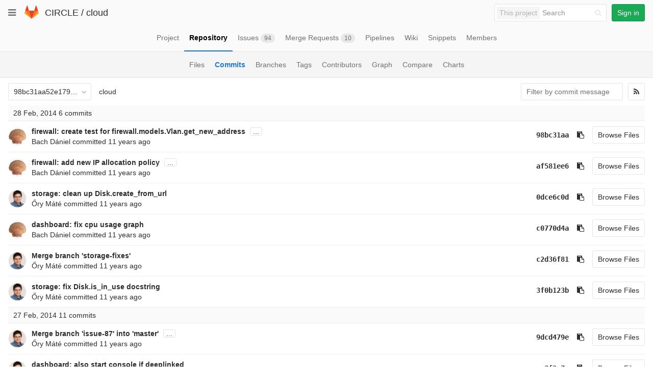

--- FILE ---
content_type: text/html; charset=utf-8
request_url: https://git.ik.bme.hu/circle/cloud/commits/98bc31aa52e1790c59e5f966d97e1cdac729c590
body_size: 92001
content:
<!DOCTYPE html>
<html class="" lang="en">
<head prefix="og: http://ogp.me/ns#">
<meta charset="utf-8">
<meta content="IE=edge" http-equiv="X-UA-Compatible">
<meta content="object" property="og:type">
<meta content="GitLab" property="og:site_name">
<meta content="Commits · 98bc31aa52e1790c59e5f966d97e1cdac729c590 · CIRCLE / cloud" property="og:title">
<meta content="The main repo. The full Django-based portal and cloud manager." property="og:description">
<meta content="https://git.ik.bme.hu/assets/gitlab_logo-7ae504fe4f68fdebb3c2034e36621930cd36ea87924c11ff65dbcb8ed50dca58.png" property="og:image">
<meta content="64" property="og:image:width">
<meta content="64" property="og:image:height">
<meta content="https://git.ik.bme.hu/circle/cloud/commits/98bc31aa52e1790c59e5f966d97e1cdac729c590" property="og:url">
<meta content="summary" property="twitter:card">
<meta content="Commits · 98bc31aa52e1790c59e5f966d97e1cdac729c590 · CIRCLE / cloud" property="twitter:title">
<meta content="The main repo. The full Django-based portal and cloud manager." property="twitter:description">
<meta content="https://git.ik.bme.hu/assets/gitlab_logo-7ae504fe4f68fdebb3c2034e36621930cd36ea87924c11ff65dbcb8ed50dca58.png" property="twitter:image">

<title>Commits · 98bc31aa52e1790c59e5f966d97e1cdac729c590 · CIRCLE / cloud · GitLab</title>
<meta content="The main repo. The full Django-based portal and cloud manager." name="description">
<link rel="shortcut icon" type="image/x-icon" href="/assets/favicon-075eba76312e8421991a0c1f89a89ee81678bcde72319dd3e8047e2a47cd3a42.ico" id="favicon" />
<link rel="stylesheet" media="all" href="/assets/application-59098f079af9cc1166b453f21a55d00b0dc9963391e0834564686d0525744c5d.css" />
<link rel="stylesheet" media="print" href="/assets/print-87b4ace0db1f79d91e4fe6e74435b66b71d70fee57ffbb72d0fade17374fcc6b.css" />


<script>
//<![CDATA[
window.gon={};gon.api_version="v4";gon.default_avatar_url="https:\/\/git.ik.bme.hu\/assets\/no_avatar-849f9c04a3a0d0cea2424ae97b27447dc64a7dbfae83c036c45b403392f0e8ba.png";gon.max_file_size=10;gon.asset_host=null;gon.webpack_public_path="\/assets\/webpack\/";gon.relative_url_root="";gon.shortcuts_path="\/help\/shortcuts";gon.user_color_scheme="white";gon.katex_css_url="\/assets\/katex-e46cafe9c3fa73920a7c2c063ee8bb0613e0cf85fd96a3aea25f8419c4bfcfba.css";gon.katex_js_url="\/assets\/katex-04bcf56379fcda0ee7c7a63f71d0fc15ffd2e014d017cd9d51fd6554dfccf40a.js";gon.gitlab_url="https:\/\/git.ik.bme.hu";gon.revision="77bfdac";gon.gitlab_logo="\/assets\/gitlab_logo-7ae504fe4f68fdebb3c2034e36621930cd36ea87924c11ff65dbcb8ed50dca58.png";
//]]>
</script>
<script src="/assets/webpack/webpack_runtime.125bfb4108579eec9ffa.bundle.js" defer="defer"></script>
<script src="/assets/webpack/common.017ed42f19870cbb16cc.bundle.js" defer="defer"></script>
<script src="/assets/webpack/locale.9b181b27a3ddb267508a.bundle.js" defer="defer"></script>
<script src="/assets/webpack/main.03f79a41a8751252e0b0.bundle.js" defer="defer"></script>




<meta name="csrf-param" content="authenticity_token" />
<meta name="csrf-token" content="T/1BN4F48tcWhp5lAMGhsgABXpkhQpCCXpLy8N+ioCaK3Wi7LnBWMsCJ4N9m9H+JZs3KD1FOJTvuOvW7NkrHOg==" />
<meta content="origin-when-cross-origin" name="referrer">
<meta content="width=device-width, initial-scale=1, maximum-scale=1" name="viewport">
<meta content="#474D57" name="theme-color">
<link rel="apple-touch-icon" type="image/x-icon" href="/assets/touch-icon-iphone-5a9cee0e8a51212e70b90c87c12f382c428870c0ff67d1eb034d884b78d2dae7.png" />
<link rel="apple-touch-icon" type="image/x-icon" href="/assets/touch-icon-ipad-a6eec6aeb9da138e507593b464fdac213047e49d3093fc30e90d9a995df83ba3.png" sizes="76x76" />
<link rel="apple-touch-icon" type="image/x-icon" href="/assets/touch-icon-iphone-retina-72e2aadf86513a56e050e7f0f2355deaa19cc17ed97bbe5147847f2748e5a3e3.png" sizes="120x120" />
<link rel="apple-touch-icon" type="image/x-icon" href="/assets/touch-icon-ipad-retina-8ebe416f5313483d9c1bc772b5bbe03ecad52a54eba443e5215a22caed2a16a2.png" sizes="152x152" />
<link color="rgb(226, 67, 41)" href="/assets/logo-d36b5212042cebc89b96df4bf6ac24e43db316143e89926c0db839ff694d2de4.svg" rel="mask-icon">
<meta content="/assets/msapplication-tile-1196ec67452f618d39cdd85e2e3a542f76574c071051ae7effbfde01710eb17d.png" name="msapplication-TileImage">
<meta content="#30353E" name="msapplication-TileColor">
<link rel="alternate" type="application/atom+xml" title="cloud:98bc31aa52e1790c59e5f966d97e1cdac729c590 commits" href="https://git.ik.bme.hu/circle/cloud/commits/98bc31aa52e1790c59e5f966d97e1cdac729c590?format=atom" />




</head>

<body class="" data-find-file="/circle/cloud/find_file/98bc31aa52e1790c59e5f966d97e1cdac729c590" data-group="" data-page="projects:commits:show" data-project="cloud">


<header class="navbar navbar-gitlab with-horizontal-nav">
<div class="navbar-border"></div>
<a class="sr-only gl-accessibility" href="#content-body" tabindex="1">Skip to content</a>
<div class="container-fluid">
<div class="header-content">
<div class="dropdown global-dropdown">
<button class="global-dropdown-toggle" data-toggle="dropdown" type="button">
<span class="sr-only">Toggle navigation</span>
<i aria-hidden="true" data-hidden="true" class="fa fa-bars"></i>
</button>
<div class="dropdown-menu-nav global-dropdown-menu">
<ul>
<li class="home"><a title="Projects" class="dashboard-shortcuts-projects" href="/explore"><div class="shortcut-mappings">
<div class="key">
<i aria-label="hidden" class="fa fa-arrow-up"></i>
P
</div>
</div>
<span>
Projects
</span>
</a></li><li class=""><a title="Groups" class="dashboard-shortcuts-groups" href="/explore/groups"><div class="shortcut-mappings">
<div class="key">
<i aria-label="hidden" class="fa fa-arrow-up"></i>
G
</div>
</div>
<span>
Groups
</span>
</a></li><li class=""><a title="Snippets" class="dashboard-shortcuts-snippets" href="/explore/snippets"><div class="shortcut-mappings">
<div class="key">
<i aria-label="hidden" class="fa fa-arrow-up"></i>
S
</div>
</div>
<span>
Snippets
</span>
</a></li><li class="divider"></li>
<li class=""><a title="Help" href="/help"><span>
Help
</span>
</a></li></ul>

</div>
</div>
<div class="header-logo">
<a class="home" title="Dashboard" id="logo" href="/"><svg width="28" height="28" class="tanuki-logo" viewBox="0 0 36 36">
  <path class="tanuki-shape tanuki-left-ear" fill="#e24329" d="M2 14l9.38 9v-9l-4-12.28c-.205-.632-1.176-.632-1.38 0z"/>
  <path class="tanuki-shape tanuki-right-ear" fill="#e24329" d="M34 14l-9.38 9v-9l4-12.28c.205-.632 1.176-.632 1.38 0z"/>
  <path class="tanuki-shape tanuki-nose" fill="#e24329" d="M18,34.38 3,14 33,14 Z"/>
  <path class="tanuki-shape tanuki-left-eye" fill="#fc6d26" d="M18,34.38 11.38,14 2,14 6,25Z"/>
  <path class="tanuki-shape tanuki-right-eye" fill="#fc6d26" d="M18,34.38 24.62,14 34,14 30,25Z"/>
  <path class="tanuki-shape tanuki-left-cheek" fill="#fca326" d="M2 14L.1 20.16c-.18.565 0 1.2.5 1.56l17.42 12.66z"/>
  <path class="tanuki-shape tanuki-right-cheek" fill="#fca326" d="M34 14l1.9 6.16c.18.565 0 1.2-.5 1.56L18 34.38z"/>
</svg>

</a></div>
<div class="title-container js-title-container">
<h1 class="initializing title"><span class="group-title"><a class="group-path " href="/circle">CIRCLE</a></span> / <a class="project-item-select-holder" href="/circle/cloud">cloud</a></h1>
</div>
<div class="navbar-collapse collapse">
<ul class="nav navbar-nav">
<li class="hidden-sm hidden-xs">
<div class="has-location-badge search search-form">
<form class="navbar-form" action="/search" accept-charset="UTF-8" method="get"><input name="utf8" type="hidden" value="&#x2713;" /><div class="search-input-container">
<div class="location-badge">This project</div>
<div class="search-input-wrap">
<div class="dropdown" data-url="/search/autocomplete">
<input type="search" name="search" id="search" placeholder="Search" class="search-input dropdown-menu-toggle no-outline js-search-dashboard-options" spellcheck="false" tabindex="1" autocomplete="off" data-toggle="dropdown" data-issues-path="https://git.ik.bme.hu/dashboard/issues" data-mr-path="https://git.ik.bme.hu/dashboard/merge_requests" aria-label="Search" />
<div class="dropdown-menu dropdown-select">
<div class="dropdown-content"><ul>
<li>
<a class="is-focused dropdown-menu-empty-link">
Loading...
</a>
</li>
</ul>
</div><div class="dropdown-loading"><i aria-hidden="true" data-hidden="true" class="fa fa-spinner fa-spin"></i></div>
</div>
<i class="search-icon"></i>
<i class="clear-icon js-clear-input"></i>
</div>
</div>
</div>
<input type="hidden" name="group_id" id="group_id" class="js-search-group-options" />
<input type="hidden" name="project_id" id="search_project_id" value="11" class="js-search-project-options" data-project-path="cloud" data-name="cloud" data-issues-path="/circle/cloud/issues" data-mr-path="/circle/cloud/merge_requests" />
<input type="hidden" name="scope" id="scope" value="commits" />
<input type="hidden" name="repository_ref" id="repository_ref" value="98bc31aa52e1790c59e5f966d97e1cdac729c590" />

<div class="search-autocomplete-opts hide" data-autocomplete-path="/search/autocomplete" data-autocomplete-project-id="11" data-autocomplete-project-ref="98bc31aa52e1790c59e5f966d97e1cdac729c590"></div>
</form></div>

</li>
<li class="visible-sm-inline-block visible-xs-inline-block">
<a title="Search" aria-label="Search" data-toggle="tooltip" data-placement="bottom" data-container="body" href="/search"><i aria-hidden="true" data-hidden="true" class="fa fa-search"></i>
</a></li>
<li>
<div>
<a class="btn btn-sign-in btn-success" href="/users/sign_in?redirect_to_referer=yes">Sign in</a>
</div>
</li>
</ul>
</div>
<button class="navbar-toggle" type="button">
<span class="sr-only">Toggle navigation</span>
<i aria-hidden="true" data-hidden="true" class="fa fa-ellipsis-v"></i>
</button>
<div class="js-dropdown-menu-projects">
<div class="dropdown-menu dropdown-select dropdown-menu-projects">
<div class="dropdown-title"><span>Go to a project</span><button class="dropdown-title-button dropdown-menu-close" aria-label="Close" type="button"><i aria-hidden="true" data-hidden="true" class="fa fa-times dropdown-menu-close-icon"></i></button></div>
<div class="dropdown-input"><input type="search" id="" class="dropdown-input-field" placeholder="Search your projects" autocomplete="off" /><i aria-hidden="true" data-hidden="true" class="fa fa-search dropdown-input-search"></i><i role="button" aria-hidden="true" data-hidden="true" class="fa fa-times dropdown-input-clear js-dropdown-input-clear"></i></div>
<div class="dropdown-content"></div>
<div class="dropdown-loading"><i aria-hidden="true" data-hidden="true" class="fa fa-spinner fa-spin"></i></div>
</div>
</div>

</div>
</div>
</header>


<div class="page-with-sidebar">
<div class="layout-nav">
<div class="container-fluid">
<div class="scrolling-tabs-container">
<div class="fade-left">
<i aria-hidden="true" data-hidden="true" class="fa fa-angle-left"></i>
</div>
<div class="fade-right">
<i aria-hidden="true" data-hidden="true" class="fa fa-angle-right"></i>
</div>
<ul class="nav-links scrolling-tabs">
<li class="home"><a title="Project" class="shortcuts-project" href="/circle/cloud"><span>
Project
</span>
</a></li><li class="active"><a title="Repository" class="shortcuts-tree" href="/circle/cloud/tree/98bc31aa52e1790c59e5f966d97e1cdac729c590"><span>
Repository
</span>
</a></li><li class=""><a title="Issues" class="shortcuts-issues" href="/circle/cloud/issues"><span>
Issues
<span class="badge count issue_counter">94</span>
</span>
</a></li><li class=""><a title="Merge Requests" class="shortcuts-merge_requests" href="/circle/cloud/merge_requests"><span>
Merge Requests
<span class="badge count merge_counter js-merge-counter">10</span>
</span>
</a></li><li class=""><a title="Pipelines" class="shortcuts-pipelines" href="/circle/cloud/pipelines"><span>
Pipelines
</span>
</a></li><li class=""><a title="Wiki" class="shortcuts-wiki" href="/circle/cloud/wikis/home"><span>
Wiki
</span>
</a></li><li class=""><a title="Snippets" class="shortcuts-snippets" href="/circle/cloud/snippets"><span>
Snippets
</span>
</a></li><li class=""><a title="Members" class="shortcuts-members" href="/circle/cloud/project_members"><span>
Members
</span>
</a></li><li class="hidden">
<a title="Activity" class="shortcuts-project-activity" href="/circle/cloud/activity"><span>
Activity
</span>
</a></li>
<li class="hidden">
<a title="Network" class="shortcuts-network" href="/circle/cloud/network/98bc31aa52e1790c59e5f966d97e1cdac729c590">Graph
</a></li>
<li class="hidden">
<a title="Charts" class="shortcuts-repository-charts" href="/circle/cloud/graphs/98bc31aa52e1790c59e5f966d97e1cdac729c590/charts">Charts
</a></li>
<li class="hidden">
<a class="shortcuts-new-issue" href="/circle/cloud/issues/new">Create a new issue
</a></li>
<li class="hidden">
<a title="Jobs" class="shortcuts-builds" href="/circle/cloud/-/jobs">Jobs
</a></li>
<li class="hidden">
<a title="Commits" class="shortcuts-commits" href="/circle/cloud/commits/98bc31aa52e1790c59e5f966d97e1cdac729c590">Commits
</a></li>
<li class="hidden">
<a title="Issue Boards" class="shortcuts-issue-boards" href="/circle/cloud/boards">Issue Boards</a>
</li>
</ul>
</div>

</div>
</div>
<div class="scrolling-tabs-container sub-nav-scroll">
<div class="fade-left">
<i aria-hidden="true" data-hidden="true" class="fa fa-angle-left"></i>
</div>
<div class="fade-right">
<i aria-hidden="true" data-hidden="true" class="fa fa-angle-right"></i>
</div>

<div class="nav-links sub-nav scrolling-tabs">
<ul class="container-fluid container-limited">
<li class=""><a href="/circle/cloud/tree/98bc31aa52e1790c59e5f966d97e1cdac729c590">Files
</a></li><li class="active"><a href="/circle/cloud/commits/98bc31aa52e1790c59e5f966d97e1cdac729c590">Commits
</a></li><li class=""><a href="/circle/cloud/branches">Branches
</a></li><li class=""><a href="/circle/cloud/tags">Tags
</a></li><li class=""><a href="/circle/cloud/graphs/98bc31aa52e1790c59e5f966d97e1cdac729c590">Contributors
</a></li><li class=""><a href="/circle/cloud/network/98bc31aa52e1790c59e5f966d97e1cdac729c590">Graph
</a></li><li class=""><a href="/circle/cloud/compare?from=master&amp;to=98bc31aa52e1790c59e5f966d97e1cdac729c590">Compare
</a></li><li class=""><a href="/circle/cloud/graphs/98bc31aa52e1790c59e5f966d97e1cdac729c590/charts">Charts
</a></li></ul>
</div>
</div>


<div class="content-wrapper page-with-layout-nav page-with-sub-nav">
<div class="alert-wrapper">

<div class="flash-container flash-container-page">
</div>


</div>
<div class=" ">
<div class="content" id="content-body">
<div class="js-project-commits-show" data-commits-limit="40">
<div class="container-fluid container-limited">
<div class="tree-holder">
<div class="nav-block">
<div class="tree-ref-container">
<div class="tree-ref-holder">
<form class="project-refs-form" action="/circle/cloud/refs/switch" accept-charset="UTF-8" method="get"><input name="utf8" type="hidden" value="&#x2713;" /><input type="hidden" name="destination" id="destination" value="commits" />
<div class="dropdown">
<button class="dropdown-menu-toggle js-project-refs-dropdown" type="button" data-toggle="dropdown" data-selected="98bc31aa52e1790c59e5f966d97e1cdac729c590" data-ref="98bc31aa52e1790c59e5f966d97e1cdac729c590" data-refs-url="/circle/cloud/refs" data-field-name="ref" data-submit-form-on-click="true" data-visit="true"><span class="dropdown-toggle-text ">98bc31aa52e1790c59e5f966d97e1cdac729c590</span><i aria-hidden="true" data-hidden="true" class="fa fa-chevron-down"></i></button>
<div class="dropdown-menu dropdown-menu-selectable git-revision-dropdown">
<div class="dropdown-title"><span>Switch branch/tag</span><button class="dropdown-title-button dropdown-menu-close" aria-label="Close" type="button"><i aria-hidden="true" data-hidden="true" class="fa fa-times dropdown-menu-close-icon"></i></button></div>
<div class="dropdown-input"><input type="search" id="" class="dropdown-input-field" placeholder="Search branches and tags" autocomplete="off" /><i aria-hidden="true" data-hidden="true" class="fa fa-search dropdown-input-search"></i><i role="button" aria-hidden="true" data-hidden="true" class="fa fa-times dropdown-input-clear js-dropdown-input-clear"></i></div>
<div class="dropdown-content"></div>
<div class="dropdown-loading"><i aria-hidden="true" data-hidden="true" class="fa fa-spinner fa-spin"></i></div>
</div>
</div>
</form>
</div>
<ul class="breadcrumb repo-breadcrumb">
<li><a href="/circle/cloud/commits/98bc31aa52e1790c59e5f966d97e1cdac729c590">cloud</a></li>
</ul>
</div>
<div class="tree-controls hidden-xs hidden-sm">
<div class="control">
<form class="commits-search-form" data-signatures-path="/circle/cloud/commits/98bc31aa52e1790c59e5f966d97e1cdac729c590/signatures" action="/circle/cloud/commits/98bc31aa52e1790c59e5f966d97e1cdac729c590" accept-charset="UTF-8" method="get"><input name="utf8" type="hidden" value="&#x2713;" /><input type="search" name="search" id="commits-search" placeholder="Filter by commit message" class="form-control search-text-input input-short" spellcheck="false" />
</form></div>
<div class="control">
<a title="Commits feed" class="btn" href="/circle/cloud/commits/98bc31aa52e1790c59e5f966d97e1cdac729c590?format=atom"><i aria-hidden="true" data-hidden="true" class="fa fa-rss"></i>
</a></div>
</div>
</div>
</div>
<div id="project_11">
<ol class="list-unstyled content_list" id="commits-list">
<li class="commit-header js-commit-header" data-day="2014-02-28">
<span class="day">28 Feb, 2014</span>
<span class="commits-count">6 commits</span>
</li>
<li class="commits-row" data-day="2014-02-28">
<ul class="content-list commit-list flex-list">
<li class="commit flex-row js-toggle-container" id="commit-98bc31aa">
<div class="avatar-cell hidden-xs">
<a href="/bachdaniel"><img class="avatar has-tooltip s36 hidden-xs  lazy" alt="Bach Dániel&#39;s avatar" title="Bach Dániel" data-container="body" data-src="https://secure.gravatar.com/avatar/25110eebf74cf5459816b2144da10935?s=72&amp;d=identicon" src="[data-uri]" /></a>
</div>
<div class="commit-detail">
<div class="commit-content">
<a class="commit-row-message item-title" href="/circle/cloud/commit/98bc31aa52e1790c59e5f966d97e1cdac729c590">firewall: create test for firewall.models.Vlan.get_new_address</a>
<span class="commit-row-message visible-xs-inline">
&middot;
98bc31aa
</span>
<button class="text-expander hidden-xs js-toggle-button" type="button">...</button>
<pre class="commit-row-description js-toggle-content">&#x000A;fixes <a href="/circle/cloud/issues/17" data-original="#17" data-link="false" data-project="11" data-issue="23" data-reference-type="issue" data-container="body" data-placement="bottom" title="Create test for firewall.models.Vlan.get_new_address" class="gfm gfm-issue has-tooltip">#17</a></pre>
<div class="commiter">
<a class="commit-author-link has-tooltip" title="bd@ik.bme.hu" href="/bachdaniel">Bach Dániel</a> committed <time class="js-timeago" title="Feb 28, 2014 4:12pm" datetime="2014-02-28T15:12:44Z" data-toggle="tooltip" data-placement="top" data-container="body">Feb 28, 2014</time>
</div>
</div>
<div class="commit-actions hidden-xs">

<a class="commit-sha btn btn-transparent" href="/circle/cloud/commit/98bc31aa52e1790c59e5f966d97e1cdac729c590">98bc31aa</a>
<button class="btn btn-clipboard btn-transparent" data-toggle="tooltip" data-placement="bottom" data-container="body" data-title="Copy commit SHA to clipboard" data-clipboard-text="98bc31aa52e1790c59e5f966d97e1cdac729c590" type="button" title="Copy commit SHA to clipboard" aria-label="Copy commit SHA to clipboard"><i aria-hidden="true" aria-hidden="true" data-hidden="true" class="fa fa-clipboard"></i></button>
<a class="btn btn-default" href="/circle/cloud/tree/98bc31aa52e1790c59e5f966d97e1cdac729c590">Browse Files</a>
</div>
</div>
</li>
<li class="commit flex-row js-toggle-container" id="commit-af581ee6">
<div class="avatar-cell hidden-xs">
<a href="/bachdaniel"><img class="avatar has-tooltip s36 hidden-xs  lazy" alt="Bach Dániel&#39;s avatar" title="Bach Dániel" data-container="body" data-src="https://secure.gravatar.com/avatar/25110eebf74cf5459816b2144da10935?s=72&amp;d=identicon" src="[data-uri]" /></a>
</div>
<div class="commit-detail">
<div class="commit-content">
<a class="commit-row-message item-title" href="/circle/cloud/commit/af581ee634998a2e85e2baf9265483c9e4d95a51">firewall: add new IP allocation policy</a>
<span class="commit-row-message visible-xs-inline">
&middot;
af581ee6
</span>
<button class="text-expander hidden-xs js-toggle-button" type="button">...</button>
<pre class="commit-row-description js-toggle-content">&#x000A;fixes <a href="/circle/cloud/issues/88" data-original="#88" data-link="false" data-project="11" data-issue="101" data-reference-type="issue" data-container="body" data-placement="bottom" title="Write new IP allocation policy" class="gfm gfm-issue has-tooltip">#88</a></pre>
<div class="commiter">
<a class="commit-author-link has-tooltip" title="bd@ik.bme.hu" href="/bachdaniel">Bach Dániel</a> committed <time class="js-timeago" title="Feb 28, 2014 4:12pm" datetime="2014-02-28T15:12:44Z" data-toggle="tooltip" data-placement="top" data-container="body">Feb 28, 2014</time>
</div>
</div>
<div class="commit-actions hidden-xs">

<a class="commit-sha btn btn-transparent" href="/circle/cloud/commit/af581ee634998a2e85e2baf9265483c9e4d95a51">af581ee6</a>
<button class="btn btn-clipboard btn-transparent" data-toggle="tooltip" data-placement="bottom" data-container="body" data-title="Copy commit SHA to clipboard" data-clipboard-text="af581ee634998a2e85e2baf9265483c9e4d95a51" type="button" title="Copy commit SHA to clipboard" aria-label="Copy commit SHA to clipboard"><i aria-hidden="true" aria-hidden="true" data-hidden="true" class="fa fa-clipboard"></i></button>
<a class="btn btn-default" href="/circle/cloud/tree/af581ee634998a2e85e2baf9265483c9e4d95a51">Browse Files</a>
</div>
</div>
</li>
<li class="commit flex-row js-toggle-container" id="commit-0dce6c0d">
<div class="avatar-cell hidden-xs">
<a href="/orymate"><img class="avatar has-tooltip s36 hidden-xs  lazy" alt="Őry Máté&#39;s avatar" title="Őry Máté" data-container="body" data-src="https://secure.gravatar.com/avatar/18f41317569ef1cd1085460e300b6721?s=72&amp;d=identicon" src="[data-uri]" /></a>
</div>
<div class="commit-detail">
<div class="commit-content">
<a class="commit-row-message item-title" href="/circle/cloud/commit/0dce6c0da6411c18ffcb576b3a6ae1bc18e67002">storage: clean up Disk.create_from_url</a>
<span class="commit-row-message visible-xs-inline">
&middot;
0dce6c0d
</span>
<div class="commiter">
<a class="commit-author-link has-tooltip" title="ory.mate@cloud.bme.hu" href="/orymate">Őry Máté</a> committed <time class="js-timeago" title="Feb 28, 2014 2:20pm" datetime="2014-02-28T13:20:13Z" data-toggle="tooltip" data-placement="top" data-container="body">Feb 28, 2014</time>
</div>
</div>
<div class="commit-actions hidden-xs">

<a class="commit-sha btn btn-transparent" href="/circle/cloud/commit/0dce6c0da6411c18ffcb576b3a6ae1bc18e67002">0dce6c0d</a>
<button class="btn btn-clipboard btn-transparent" data-toggle="tooltip" data-placement="bottom" data-container="body" data-title="Copy commit SHA to clipboard" data-clipboard-text="0dce6c0da6411c18ffcb576b3a6ae1bc18e67002" type="button" title="Copy commit SHA to clipboard" aria-label="Copy commit SHA to clipboard"><i aria-hidden="true" aria-hidden="true" data-hidden="true" class="fa fa-clipboard"></i></button>
<a class="btn btn-default" href="/circle/cloud/tree/0dce6c0da6411c18ffcb576b3a6ae1bc18e67002">Browse Files</a>
</div>
</div>
</li>
<li class="commit flex-row js-toggle-container" id="commit-c0770d4a">
<div class="avatar-cell hidden-xs">
<a href="/bachdaniel"><img class="avatar has-tooltip s36 hidden-xs  lazy" alt="Bach Dániel&#39;s avatar" title="Bach Dániel" data-container="body" data-src="https://secure.gravatar.com/avatar/25110eebf74cf5459816b2144da10935?s=72&amp;d=identicon" src="[data-uri]" /></a>
</div>
<div class="commit-detail">
<div class="commit-content">
<a class="commit-row-message item-title" href="/circle/cloud/commit/c0770d4afc9fe24323ab607dc1bc148ecbaab627">dashboard: fix cpu usage graph</a>
<span class="commit-row-message visible-xs-inline">
&middot;
c0770d4a
</span>
<div class="commiter">
<a class="commit-author-link has-tooltip" title="bd@ik.bme.hu" href="/bachdaniel">Bach Dániel</a> committed <time class="js-timeago" title="Feb 28, 2014 1:58pm" datetime="2014-02-28T12:58:13Z" data-toggle="tooltip" data-placement="top" data-container="body">Feb 28, 2014</time>
</div>
</div>
<div class="commit-actions hidden-xs">

<a class="commit-sha btn btn-transparent" href="/circle/cloud/commit/c0770d4afc9fe24323ab607dc1bc148ecbaab627">c0770d4a</a>
<button class="btn btn-clipboard btn-transparent" data-toggle="tooltip" data-placement="bottom" data-container="body" data-title="Copy commit SHA to clipboard" data-clipboard-text="c0770d4afc9fe24323ab607dc1bc148ecbaab627" type="button" title="Copy commit SHA to clipboard" aria-label="Copy commit SHA to clipboard"><i aria-hidden="true" aria-hidden="true" data-hidden="true" class="fa fa-clipboard"></i></button>
<a class="btn btn-default" href="/circle/cloud/tree/c0770d4afc9fe24323ab607dc1bc148ecbaab627">Browse Files</a>
</div>
</div>
</li>
<li class="commit flex-row js-toggle-container" id="commit-c2d36f81">
<div class="avatar-cell hidden-xs">
<a href="/orymate"><img class="avatar has-tooltip s36 hidden-xs  lazy" alt="Őry Máté&#39;s avatar" title="Őry Máté" data-container="body" data-src="https://secure.gravatar.com/avatar/18f41317569ef1cd1085460e300b6721?s=72&amp;d=identicon" src="[data-uri]" /></a>
</div>
<div class="commit-detail">
<div class="commit-content">
<a class="commit-row-message item-title" href="/circle/cloud/commit/c2d36f81e6a595bae974e607d1a53db66cc9b2fb">Merge branch 'storage-fixes'</a>
<span class="commit-row-message visible-xs-inline">
&middot;
c2d36f81
</span>
<div class="commiter">
<a class="commit-author-link has-tooltip" title="ory.mate@cloud.bme.hu" href="/orymate">Őry Máté</a> committed <time class="js-timeago" title="Feb 28, 2014 1:43pm" datetime="2014-02-28T12:43:23Z" data-toggle="tooltip" data-placement="top" data-container="body">Feb 28, 2014</time>
</div>
</div>
<div class="commit-actions hidden-xs">

<a class="commit-sha btn btn-transparent" href="/circle/cloud/commit/c2d36f81e6a595bae974e607d1a53db66cc9b2fb">c2d36f81</a>
<button class="btn btn-clipboard btn-transparent" data-toggle="tooltip" data-placement="bottom" data-container="body" data-title="Copy commit SHA to clipboard" data-clipboard-text="c2d36f81e6a595bae974e607d1a53db66cc9b2fb" type="button" title="Copy commit SHA to clipboard" aria-label="Copy commit SHA to clipboard"><i aria-hidden="true" aria-hidden="true" data-hidden="true" class="fa fa-clipboard"></i></button>
<a class="btn btn-default" href="/circle/cloud/tree/c2d36f81e6a595bae974e607d1a53db66cc9b2fb">Browse Files</a>
</div>
</div>
</li>
<li class="commit flex-row js-toggle-container" id="commit-3f0b123b">
<div class="avatar-cell hidden-xs">
<a href="/orymate"><img class="avatar has-tooltip s36 hidden-xs  lazy" alt="Őry Máté&#39;s avatar" title="Őry Máté" data-container="body" data-src="https://secure.gravatar.com/avatar/18f41317569ef1cd1085460e300b6721?s=72&amp;d=identicon" src="[data-uri]" /></a>
</div>
<div class="commit-detail">
<div class="commit-content">
<a class="commit-row-message item-title" href="/circle/cloud/commit/3f0b123be00405bdbfc3611384a7dfee912d5643">storage: fix Disk.is_in_use docstring</a>
<span class="commit-row-message visible-xs-inline">
&middot;
3f0b123b
</span>
<div class="commiter">
<a class="commit-author-link has-tooltip" title="ory.mate@cloud.bme.hu" href="/orymate">Őry Máté</a> committed <time class="js-timeago" title="Feb 28, 2014 1:38pm" datetime="2014-02-28T12:38:37Z" data-toggle="tooltip" data-placement="top" data-container="body">Feb 28, 2014</time>
</div>
</div>
<div class="commit-actions hidden-xs">

<a class="commit-sha btn btn-transparent" href="/circle/cloud/commit/3f0b123be00405bdbfc3611384a7dfee912d5643">3f0b123b</a>
<button class="btn btn-clipboard btn-transparent" data-toggle="tooltip" data-placement="bottom" data-container="body" data-title="Copy commit SHA to clipboard" data-clipboard-text="3f0b123be00405bdbfc3611384a7dfee912d5643" type="button" title="Copy commit SHA to clipboard" aria-label="Copy commit SHA to clipboard"><i aria-hidden="true" aria-hidden="true" data-hidden="true" class="fa fa-clipboard"></i></button>
<a class="btn btn-default" href="/circle/cloud/tree/3f0b123be00405bdbfc3611384a7dfee912d5643">Browse Files</a>
</div>
</div>
</li>

</ul>
</li>
<li class="commit-header js-commit-header" data-day="2014-02-27">
<span class="day">27 Feb, 2014</span>
<span class="commits-count">11 commits</span>
</li>
<li class="commits-row" data-day="2014-02-27">
<ul class="content-list commit-list flex-list">
<li class="commit flex-row js-toggle-container" id="commit-9dcd479e">
<div class="avatar-cell hidden-xs">
<a href="/orymate"><img class="avatar has-tooltip s36 hidden-xs  lazy" alt="Őry Máté&#39;s avatar" title="Őry Máté" data-container="body" data-src="https://secure.gravatar.com/avatar/18f41317569ef1cd1085460e300b6721?s=72&amp;d=identicon" src="[data-uri]" /></a>
</div>
<div class="commit-detail">
<div class="commit-content">
<a class="commit-row-message item-title" href="/circle/cloud/commit/9dcd479e0cd58465424c48da97efca9afd131944"> Merge branch 'issue-87' into 'master'</a>
<span class="commit-row-message visible-xs-inline">
&middot;
9dcd479e
</span>
<button class="text-expander hidden-xs js-toggle-button" type="button">...</button>
<pre class="commit-row-description js-toggle-content">&#x000A;Console facelift&#x000A;&#x000A;* get token on tab opening&#x000A;* push ctrl on connection to switch off screensaver&#x000A;* refactor js to use jqeury instead of mixed dom+jquery</pre>
<div class="commiter">
<a class="commit-author-link has-tooltip" title="ory.mate@cloud.bme.hu" href="/orymate">Őry Máté</a> committed <time class="js-timeago" title="Feb 27, 2014 11:03pm" datetime="2014-02-27T22:03:31Z" data-toggle="tooltip" data-placement="top" data-container="body">Feb 27, 2014</time>
</div>
</div>
<div class="commit-actions hidden-xs">

<a class="commit-sha btn btn-transparent" href="/circle/cloud/commit/9dcd479e0cd58465424c48da97efca9afd131944">9dcd479e</a>
<button class="btn btn-clipboard btn-transparent" data-toggle="tooltip" data-placement="bottom" data-container="body" data-title="Copy commit SHA to clipboard" data-clipboard-text="9dcd479e0cd58465424c48da97efca9afd131944" type="button" title="Copy commit SHA to clipboard" aria-label="Copy commit SHA to clipboard"><i aria-hidden="true" aria-hidden="true" data-hidden="true" class="fa fa-clipboard"></i></button>
<a class="btn btn-default" href="/circle/cloud/tree/9dcd479e0cd58465424c48da97efca9afd131944">Browse Files</a>
</div>
</div>
</li>
<li class="commit flex-row js-toggle-container" id="commit-aa3f2c7a">
<div class="avatar-cell hidden-xs">
<a href="/orymate"><img class="avatar has-tooltip s36 hidden-xs  lazy" alt="Őry Máté&#39;s avatar" title="Őry Máté" data-container="body" data-src="https://secure.gravatar.com/avatar/18f41317569ef1cd1085460e300b6721?s=72&amp;d=identicon" src="[data-uri]" /></a>
</div>
<div class="commit-detail">
<div class="commit-content">
<a class="commit-row-message item-title" href="/circle/cloud/commit/aa3f2c7a895275f2ecf693ab55810b1bbcdbf61b">dashboard: also start console if deeplinked</a>
<span class="commit-row-message visible-xs-inline">
&middot;
aa3f2c7a
</span>
<div class="commiter">
<a class="commit-author-link has-tooltip" title="ory.mate@cloud.bme.hu" href="/orymate">Őry Máté</a> committed <time class="js-timeago" title="Feb 27, 2014 11:01pm" datetime="2014-02-27T22:01:26Z" data-toggle="tooltip" data-placement="top" data-container="body">Feb 27, 2014</time>
</div>
</div>
<div class="commit-actions hidden-xs">

<a class="commit-sha btn btn-transparent" href="/circle/cloud/commit/aa3f2c7a895275f2ecf693ab55810b1bbcdbf61b">aa3f2c7a</a>
<button class="btn btn-clipboard btn-transparent" data-toggle="tooltip" data-placement="bottom" data-container="body" data-title="Copy commit SHA to clipboard" data-clipboard-text="aa3f2c7a895275f2ecf693ab55810b1bbcdbf61b" type="button" title="Copy commit SHA to clipboard" aria-label="Copy commit SHA to clipboard"><i aria-hidden="true" aria-hidden="true" data-hidden="true" class="fa fa-clipboard"></i></button>
<a class="btn btn-default" href="/circle/cloud/tree/aa3f2c7a895275f2ecf693ab55810b1bbcdbf61b">Browse Files</a>
</div>
</div>
</li>
<li class="commit flex-row js-toggle-container" id="commit-42866c2b">
<div class="avatar-cell hidden-xs">
<a href="/kviktor"><img class="avatar has-tooltip s36 hidden-xs  lazy" alt="Kálmán Viktor&#39;s avatar" title="Kálmán Viktor" data-container="body" data-src="https://secure.gravatar.com/avatar/24739437da84aa5b405b9dbc71cadda1?s=72&amp;d=identicon" src="[data-uri]" /></a>
</div>
<div class="commit-detail">
<div class="commit-content">
<a class="commit-row-message item-title" href="/circle/cloud/commit/42866c2bb135e2026676a7d2fdb7ca1d5a7eeeb3">dashboard: move console js code from template to js file</a>
<span class="commit-row-message visible-xs-inline">
&middot;
42866c2b
</span>
<div class="commiter">
<a class="commit-author-link has-tooltip" title="kviktor@cloud.bme.hu" href="/kviktor">Kálmán Viktor</a> committed <time class="js-timeago" title="Feb 27, 2014 10:21pm" datetime="2014-02-27T21:21:29Z" data-toggle="tooltip" data-placement="top" data-container="body">Feb 27, 2014</time>
</div>
</div>
<div class="commit-actions hidden-xs">

<a class="commit-sha btn btn-transparent" href="/circle/cloud/commit/42866c2bb135e2026676a7d2fdb7ca1d5a7eeeb3">42866c2b</a>
<button class="btn btn-clipboard btn-transparent" data-toggle="tooltip" data-placement="bottom" data-container="body" data-title="Copy commit SHA to clipboard" data-clipboard-text="42866c2bb135e2026676a7d2fdb7ca1d5a7eeeb3" type="button" title="Copy commit SHA to clipboard" aria-label="Copy commit SHA to clipboard"><i aria-hidden="true" aria-hidden="true" data-hidden="true" class="fa fa-clipboard"></i></button>
<a class="btn btn-default" href="/circle/cloud/tree/42866c2bb135e2026676a7d2fdb7ca1d5a7eeeb3">Browse Files</a>
</div>
</div>
</li>
<li class="commit flex-row js-toggle-container" id="commit-c9adb6d2">
<div class="avatar-cell hidden-xs">
<a href="/orymate"><img class="avatar has-tooltip s36 hidden-xs  lazy" alt="Őry Máté&#39;s avatar" title="Őry Máté" data-container="body" data-src="https://secure.gravatar.com/avatar/18f41317569ef1cd1085460e300b6721?s=72&amp;d=identicon" src="[data-uri]" /></a>
</div>
<div class="commit-detail">
<div class="commit-content">
<a class="commit-row-message item-title" href="/circle/cloud/commit/c9adb6d258c5383d3e39979c152eda1babdf069e">dashboard: add VmDetailVncTest</a>
<span class="commit-row-message visible-xs-inline">
&middot;
c9adb6d2
</span>
<div class="commiter">
<a class="commit-author-link has-tooltip" title="ory.mate@cloud.bme.hu" href="/orymate">Őry Máté</a> committed <time class="js-timeago" title="Feb 27, 2014 9:14pm" datetime="2014-02-27T20:14:30Z" data-toggle="tooltip" data-placement="top" data-container="body">Feb 27, 2014</time>
</div>
</div>
<div class="commit-actions hidden-xs">

<a class="commit-sha btn btn-transparent" href="/circle/cloud/commit/c9adb6d258c5383d3e39979c152eda1babdf069e">c9adb6d2</a>
<button class="btn btn-clipboard btn-transparent" data-toggle="tooltip" data-placement="bottom" data-container="body" data-title="Copy commit SHA to clipboard" data-clipboard-text="c9adb6d258c5383d3e39979c152eda1babdf069e" type="button" title="Copy commit SHA to clipboard" aria-label="Copy commit SHA to clipboard"><i aria-hidden="true" aria-hidden="true" data-hidden="true" class="fa fa-clipboard"></i></button>
<a class="btn btn-default" href="/circle/cloud/tree/c9adb6d258c5383d3e39979c152eda1babdf069e">Browse Files</a>
</div>
</div>
</li>
<li class="commit flex-row js-toggle-container" id="commit-ce74d490">
<div class="avatar-cell hidden-xs">
<a href="/kviktor"><img class="avatar has-tooltip s36 hidden-xs  lazy" alt="Kálmán Viktor&#39;s avatar" title="Kálmán Viktor" data-container="body" data-src="https://secure.gravatar.com/avatar/24739437da84aa5b405b9dbc71cadda1?s=72&amp;d=identicon" src="[data-uri]" /></a>
</div>
<div class="commit-detail">
<div class="commit-content">
<a class="commit-row-message item-title" href="/circle/cloud/commit/ce74d490bd6bc3d4ff311aed031cf0a5a34c52e4"> Merge branch 'feature-extra-buttons' into 'master'</a>
<span class="commit-row-message visible-xs-inline">
&middot;
ce74d490
</span>
<button class="text-expander hidden-xs js-toggle-button" type="button">...</button>
<pre class="commit-row-description js-toggle-content">&#x000A;Feature Extra Buttons</pre>
<div class="commiter">
<a class="commit-author-link has-tooltip" title="kalman.viktor@cloud.bme.hu" href="/kviktor">Kálmán Viktor</a> committed <time class="js-timeago" title="Feb 27, 2014 6:21pm" datetime="2014-02-27T17:21:26Z" data-toggle="tooltip" data-placement="top" data-container="body">Feb 27, 2014</time>
</div>
</div>
<div class="commit-actions hidden-xs">

<a class="commit-sha btn btn-transparent" href="/circle/cloud/commit/ce74d490bd6bc3d4ff311aed031cf0a5a34c52e4">ce74d490</a>
<button class="btn btn-clipboard btn-transparent" data-toggle="tooltip" data-placement="bottom" data-container="body" data-title="Copy commit SHA to clipboard" data-clipboard-text="ce74d490bd6bc3d4ff311aed031cf0a5a34c52e4" type="button" title="Copy commit SHA to clipboard" aria-label="Copy commit SHA to clipboard"><i aria-hidden="true" aria-hidden="true" data-hidden="true" class="fa fa-clipboard"></i></button>
<a class="btn btn-default" href="/circle/cloud/tree/ce74d490bd6bc3d4ff311aed031cf0a5a34c52e4">Browse Files</a>
</div>
</div>
</li>
<li class="commit flex-row js-toggle-container" id="commit-edbd31ad">
<div class="avatar-cell hidden-xs">
<a href="/kviktor"><img class="avatar has-tooltip s36 hidden-xs  lazy" alt="Kálmán Viktor&#39;s avatar" title="Kálmán Viktor" data-container="body" data-src="https://secure.gravatar.com/avatar/24739437da84aa5b405b9dbc71cadda1?s=72&amp;d=identicon" src="[data-uri]" /></a>
</div>
<div class="commit-detail">
<div class="commit-content">
<a class="commit-row-message item-title" href="/circle/cloud/commit/edbd31ad6b8fa84a0dbedf0161558817a3cd24b0">dashboard: visual feedback after clicking migrate button</a>
<span class="commit-row-message visible-xs-inline">
&middot;
edbd31ad
</span>
<div class="commiter">
<a class="commit-author-link has-tooltip" title="kviktor@cloud.bme.hu" href="/kviktor">Kálmán Viktor</a> committed <time class="js-timeago" title="Feb 27, 2014 6:20pm" datetime="2014-02-27T17:20:52Z" data-toggle="tooltip" data-placement="top" data-container="body">Feb 27, 2014</time>
</div>
</div>
<div class="commit-actions hidden-xs">

<a class="commit-sha btn btn-transparent" href="/circle/cloud/commit/edbd31ad6b8fa84a0dbedf0161558817a3cd24b0">edbd31ad</a>
<button class="btn btn-clipboard btn-transparent" data-toggle="tooltip" data-placement="bottom" data-container="body" data-title="Copy commit SHA to clipboard" data-clipboard-text="edbd31ad6b8fa84a0dbedf0161558817a3cd24b0" type="button" title="Copy commit SHA to clipboard" aria-label="Copy commit SHA to clipboard"><i aria-hidden="true" aria-hidden="true" data-hidden="true" class="fa fa-clipboard"></i></button>
<a class="btn btn-default" href="/circle/cloud/tree/edbd31ad6b8fa84a0dbedf0161558817a3cd24b0">Browse Files</a>
</div>
</div>
</li>
<li class="commit flex-row js-toggle-container" id="commit-8820554f">
<div class="avatar-cell hidden-xs">
<a href="/orymate"><img class="avatar has-tooltip s36 hidden-xs  lazy" alt="Őry Máté&#39;s avatar" title="Őry Máté" data-container="body" data-src="https://secure.gravatar.com/avatar/18f41317569ef1cd1085460e300b6721?s=72&amp;d=identicon" src="[data-uri]" /></a>
</div>
<div class="commit-detail">
<div class="commit-content">
<a class="commit-row-message item-title" href="/circle/cloud/commit/8820554f2426dbce0b1e321e0a2273308dd45951">dashboard: press ctrl to kill screensaver in vnc</a>
<span class="commit-row-message visible-xs-inline">
&middot;
8820554f
</span>
<div class="commiter">
<a class="commit-author-link has-tooltip" title="ory.mate@cloud.bme.hu" href="/orymate">Őry Máté</a> committed <time class="js-timeago" title="Feb 27, 2014 5:49pm" datetime="2014-02-27T16:49:27Z" data-toggle="tooltip" data-placement="top" data-container="body">Feb 27, 2014</time>
</div>
</div>
<div class="commit-actions hidden-xs">

<a class="commit-sha btn btn-transparent" href="/circle/cloud/commit/8820554f2426dbce0b1e321e0a2273308dd45951">8820554f</a>
<button class="btn btn-clipboard btn-transparent" data-toggle="tooltip" data-placement="bottom" data-container="body" data-title="Copy commit SHA to clipboard" data-clipboard-text="8820554f2426dbce0b1e321e0a2273308dd45951" type="button" title="Copy commit SHA to clipboard" aria-label="Copy commit SHA to clipboard"><i aria-hidden="true" aria-hidden="true" data-hidden="true" class="fa fa-clipboard"></i></button>
<a class="btn btn-default" href="/circle/cloud/tree/8820554f2426dbce0b1e321e0a2273308dd45951">Browse Files</a>
</div>
</div>
</li>
<li class="commit flex-row js-toggle-container" id="commit-72117133">
<div class="avatar-cell hidden-xs">
<a href="/orymate"><img class="avatar has-tooltip s36 hidden-xs  lazy" alt="Őry Máté&#39;s avatar" title="Őry Máté" data-container="body" data-src="https://secure.gravatar.com/avatar/18f41317569ef1cd1085460e300b6721?s=72&amp;d=identicon" src="[data-uri]" /></a>
</div>
<div class="commit-detail">
<div class="commit-content">
<a class="commit-row-message item-title" href="/circle/cloud/commit/721171332e246b6c3ebd87aa0df9ed3194bd06bd">dashboard: refactor console js+markup</a>
<span class="commit-row-message visible-xs-inline">
&middot;
72117133
</span>
<div class="commiter">
<a class="commit-author-link has-tooltip" title="ory.mate@cloud.bme.hu" href="/orymate">Őry Máté</a> committed <time class="js-timeago" title="Feb 27, 2014 5:44pm" datetime="2014-02-27T16:44:09Z" data-toggle="tooltip" data-placement="top" data-container="body">Feb 27, 2014</time>
</div>
</div>
<div class="commit-actions hidden-xs">

<a class="commit-sha btn btn-transparent" href="/circle/cloud/commit/721171332e246b6c3ebd87aa0df9ed3194bd06bd">72117133</a>
<button class="btn btn-clipboard btn-transparent" data-toggle="tooltip" data-placement="bottom" data-container="body" data-title="Copy commit SHA to clipboard" data-clipboard-text="721171332e246b6c3ebd87aa0df9ed3194bd06bd" type="button" title="Copy commit SHA to clipboard" aria-label="Copy commit SHA to clipboard"><i aria-hidden="true" aria-hidden="true" data-hidden="true" class="fa fa-clipboard"></i></button>
<a class="btn btn-default" href="/circle/cloud/tree/721171332e246b6c3ebd87aa0df9ed3194bd06bd">Browse Files</a>
</div>
</div>
</li>
<li class="commit flex-row js-toggle-container" id="commit-fa87d987">
<div class="avatar-cell hidden-xs">
<a href="/orymate"><img class="avatar has-tooltip s36 hidden-xs  lazy" alt="Őry Máté&#39;s avatar" title="Őry Máté" data-container="body" data-src="https://secure.gravatar.com/avatar/18f41317569ef1cd1085460e300b6721?s=72&amp;d=identicon" src="[data-uri]" /></a>
</div>
<div class="commit-detail">
<div class="commit-content">
<a class="commit-row-message item-title" href="/circle/cloud/commit/fa87d987e399d7093b4408cda64495a5cd832a09">dashboard: get console token at time of tab loading</a>
<span class="commit-row-message visible-xs-inline">
&middot;
fa87d987
</span>
<button class="text-expander hidden-xs js-toggle-button" type="button">...</button>
<pre class="commit-row-description js-toggle-content">&#x000A;closes <a href="/circle/cloud/issues/87" data-original="#87" data-link="false" data-project="11" data-issue="100" data-reference-type="issue" data-container="body" data-placement="bottom" title="Get console token at time of tab loading" class="gfm gfm-issue has-tooltip">#87</a></pre>
<div class="commiter">
<a class="commit-author-link has-tooltip" title="ory.mate@cloud.bme.hu" href="/orymate">Őry Máté</a> committed <time class="js-timeago" title="Feb 27, 2014 5:37pm" datetime="2014-02-27T16:37:28Z" data-toggle="tooltip" data-placement="top" data-container="body">Feb 27, 2014</time>
</div>
</div>
<div class="commit-actions hidden-xs">

<a class="commit-sha btn btn-transparent" href="/circle/cloud/commit/fa87d987e399d7093b4408cda64495a5cd832a09">fa87d987</a>
<button class="btn btn-clipboard btn-transparent" data-toggle="tooltip" data-placement="bottom" data-container="body" data-title="Copy commit SHA to clipboard" data-clipboard-text="fa87d987e399d7093b4408cda64495a5cd832a09" type="button" title="Copy commit SHA to clipboard" aria-label="Copy commit SHA to clipboard"><i aria-hidden="true" aria-hidden="true" data-hidden="true" class="fa fa-clipboard"></i></button>
<a class="btn btn-default" href="/circle/cloud/tree/fa87d987e399d7093b4408cda64495a5cd832a09">Browse Files</a>
</div>
</div>
</li>
<li class="commit flex-row js-toggle-container" id="commit-bde85e58">
<div class="avatar-cell hidden-xs">
<a href="/orymate"><img class="avatar has-tooltip s36 hidden-xs  lazy" alt="Őry Máté&#39;s avatar" title="Őry Máté" data-container="body" data-src="https://secure.gravatar.com/avatar/18f41317569ef1cd1085460e300b6721?s=72&amp;d=identicon" src="[data-uri]" /></a>
</div>
<div class="commit-detail">
<div class="commit-content">
<a class="commit-row-message item-title" href="/circle/cloud/commit/bde85e58dfb10d25255a4faee2dfc8dd2bf60334">dashboard, vm: move is_console_available logic to model</a>
<span class="commit-row-message visible-xs-inline">
&middot;
bde85e58
</span>
<div class="commiter">
<a class="commit-author-link has-tooltip" title="ory.mate@cloud.bme.hu" href="/orymate">Őry Máté</a> committed <time class="js-timeago" title="Feb 27, 2014 4:16pm" datetime="2014-02-27T15:16:22Z" data-toggle="tooltip" data-placement="top" data-container="body">Feb 27, 2014</time>
</div>
</div>
<div class="commit-actions hidden-xs">

<a class="commit-sha btn btn-transparent" href="/circle/cloud/commit/bde85e58dfb10d25255a4faee2dfc8dd2bf60334">bde85e58</a>
<button class="btn btn-clipboard btn-transparent" data-toggle="tooltip" data-placement="bottom" data-container="body" data-title="Copy commit SHA to clipboard" data-clipboard-text="bde85e58dfb10d25255a4faee2dfc8dd2bf60334" type="button" title="Copy commit SHA to clipboard" aria-label="Copy commit SHA to clipboard"><i aria-hidden="true" aria-hidden="true" data-hidden="true" class="fa fa-clipboard"></i></button>
<a class="btn btn-default" href="/circle/cloud/tree/bde85e58dfb10d25255a4faee2dfc8dd2bf60334">Browse Files</a>
</div>
</div>
</li>
<li class="commit flex-row js-toggle-container" id="commit-b2b04289">
<div class="avatar-cell hidden-xs">
<a href="/orymate"><img class="avatar has-tooltip s36 hidden-xs  lazy" alt="Őry Máté&#39;s avatar" title="Őry Máté" data-container="body" data-src="https://secure.gravatar.com/avatar/18f41317569ef1cd1085460e300b6721?s=72&amp;d=identicon" src="[data-uri]" /></a>
</div>
<div class="commit-detail">
<div class="commit-content">
<a class="commit-row-message item-title" href="/circle/cloud/commit/b2b04289dbeaa4d50a1e02a61b99a7c5a461fbb9">storage: fix test_deletable_newly_destroyed</a>
<span class="commit-row-message visible-xs-inline">
&middot;
b2b04289
</span>
<div class="commiter">
<a class="commit-author-link has-tooltip" title="ory.mate@cloud.bme.hu" href="/orymate">Őry Máté</a> committed <time class="js-timeago" title="Feb 27, 2014 10:44am" datetime="2014-02-27T09:44:28Z" data-toggle="tooltip" data-placement="top" data-container="body">Feb 27, 2014</time>
</div>
</div>
<div class="commit-actions hidden-xs">

<a class="commit-sha btn btn-transparent" href="/circle/cloud/commit/b2b04289dbeaa4d50a1e02a61b99a7c5a461fbb9">b2b04289</a>
<button class="btn btn-clipboard btn-transparent" data-toggle="tooltip" data-placement="bottom" data-container="body" data-title="Copy commit SHA to clipboard" data-clipboard-text="b2b04289dbeaa4d50a1e02a61b99a7c5a461fbb9" type="button" title="Copy commit SHA to clipboard" aria-label="Copy commit SHA to clipboard"><i aria-hidden="true" aria-hidden="true" data-hidden="true" class="fa fa-clipboard"></i></button>
<a class="btn btn-default" href="/circle/cloud/tree/b2b04289dbeaa4d50a1e02a61b99a7c5a461fbb9">Browse Files</a>
</div>
</div>
</li>

</ul>
</li>
<li class="commit-header js-commit-header" data-day="2014-02-26">
<span class="day">26 Feb, 2014</span>
<span class="commits-count">23 commits</span>
</li>
<li class="commits-row" data-day="2014-02-26">
<ul class="content-list commit-list flex-list">
<li class="commit flex-row js-toggle-container" id="commit-7086132c">
<div class="avatar-cell hidden-xs">
<a href="/orymate"><img class="avatar has-tooltip s36 hidden-xs  lazy" alt="Őry Máté&#39;s avatar" title="Őry Máté" data-container="body" data-src="https://secure.gravatar.com/avatar/18f41317569ef1cd1085460e300b6721?s=72&amp;d=identicon" src="[data-uri]" /></a>
</div>
<div class="commit-detail">
<div class="commit-content">
<a class="commit-row-message item-title" href="/circle/cloud/commit/7086132c69f65a3e027b0c7401042fc27d20deca">storage: fix filename generation code</a>
<span class="commit-row-message visible-xs-inline">
&middot;
7086132c
</span>
<div class="commiter">
<a class="commit-author-link has-tooltip" title="ory.mate@cloud.bme.hu" href="/orymate">Őry Máté</a> committed <time class="js-timeago" title="Feb 26, 2014 11:48pm" datetime="2014-02-26T22:48:38Z" data-toggle="tooltip" data-placement="top" data-container="body">Feb 26, 2014</time>
</div>
</div>
<div class="commit-actions hidden-xs">

<a class="commit-sha btn btn-transparent" href="/circle/cloud/commit/7086132c69f65a3e027b0c7401042fc27d20deca">7086132c</a>
<button class="btn btn-clipboard btn-transparent" data-toggle="tooltip" data-placement="bottom" data-container="body" data-title="Copy commit SHA to clipboard" data-clipboard-text="7086132c69f65a3e027b0c7401042fc27d20deca" type="button" title="Copy commit SHA to clipboard" aria-label="Copy commit SHA to clipboard"><i aria-hidden="true" aria-hidden="true" data-hidden="true" class="fa fa-clipboard"></i></button>
<a class="btn btn-default" href="/circle/cloud/tree/7086132c69f65a3e027b0c7401042fc27d20deca">Browse Files</a>
</div>
</div>
</li>
<li class="commit flex-row js-toggle-container" id="commit-1cf58446">
<div class="avatar-cell hidden-xs">
<a href="/orymate"><img class="avatar has-tooltip s36 hidden-xs  lazy" alt="Őry Máté&#39;s avatar" title="Őry Máté" data-container="body" data-src="https://secure.gravatar.com/avatar/18f41317569ef1cd1085460e300b6721?s=72&amp;d=identicon" src="[data-uri]" /></a>
</div>
<div class="commit-detail">
<div class="commit-content">
<a class="commit-row-message item-title" href="/circle/cloud/commit/1cf58446ef30d6a328d3e5e1dc4aa87fc5434fed">storage: clean up Disk.create_empty</a>
<span class="commit-row-message visible-xs-inline">
&middot;
1cf58446
</span>
<div class="commiter">
<a class="commit-author-link has-tooltip" title="ory.mate@cloud.bme.hu" href="/orymate">Őry Máté</a> committed <time class="js-timeago" title="Feb 26, 2014 11:42pm" datetime="2014-02-26T22:42:53Z" data-toggle="tooltip" data-placement="top" data-container="body">Feb 26, 2014</time>
</div>
</div>
<div class="commit-actions hidden-xs">

<a class="commit-sha btn btn-transparent" href="/circle/cloud/commit/1cf58446ef30d6a328d3e5e1dc4aa87fc5434fed">1cf58446</a>
<button class="btn btn-clipboard btn-transparent" data-toggle="tooltip" data-placement="bottom" data-container="body" data-title="Copy commit SHA to clipboard" data-clipboard-text="1cf58446ef30d6a328d3e5e1dc4aa87fc5434fed" type="button" title="Copy commit SHA to clipboard" aria-label="Copy commit SHA to clipboard"><i aria-hidden="true" aria-hidden="true" data-hidden="true" class="fa fa-clipboard"></i></button>
<a class="btn btn-default" href="/circle/cloud/tree/1cf58446ef30d6a328d3e5e1dc4aa87fc5434fed">Browse Files</a>
</div>
</div>
</li>
<li class="commit flex-row js-toggle-container" id="commit-0a27abe6">
<div class="avatar-cell hidden-xs">
<a href="/orymate"><img class="avatar has-tooltip s36 hidden-xs  lazy" alt="Őry Máté&#39;s avatar" title="Őry Máté" data-container="body" data-src="https://secure.gravatar.com/avatar/18f41317569ef1cd1085460e300b6721?s=72&amp;d=identicon" src="[data-uri]" /></a>
</div>
<div class="commit-detail">
<div class="commit-content">
<a class="commit-row-message item-title" href="/circle/cloud/commit/0a27abe694eda57a698c238126f6734fb11f7886">storage: remove create_empyt_async</a>
<span class="commit-row-message visible-xs-inline">
&middot;
0a27abe6
</span>
<div class="commiter">
<a class="commit-author-link has-tooltip" title="ory.mate@cloud.bme.hu" href="/orymate">Őry Máté</a> committed <time class="js-timeago" title="Feb 26, 2014 11:42pm" datetime="2014-02-26T22:42:35Z" data-toggle="tooltip" data-placement="top" data-container="body">Feb 26, 2014</time>
</div>
</div>
<div class="commit-actions hidden-xs">

<a class="commit-sha btn btn-transparent" href="/circle/cloud/commit/0a27abe694eda57a698c238126f6734fb11f7886">0a27abe6</a>
<button class="btn btn-clipboard btn-transparent" data-toggle="tooltip" data-placement="bottom" data-container="body" data-title="Copy commit SHA to clipboard" data-clipboard-text="0a27abe694eda57a698c238126f6734fb11f7886" type="button" title="Copy commit SHA to clipboard" aria-label="Copy commit SHA to clipboard"><i aria-hidden="true" aria-hidden="true" data-hidden="true" class="fa fa-clipboard"></i></button>
<a class="btn btn-default" href="/circle/cloud/tree/0a27abe694eda57a698c238126f6734fb11f7886">Browse Files</a>
</div>
</div>
</li>
<li class="commit flex-row js-toggle-container" id="commit-397cb5c2">
<div class="avatar-cell hidden-xs">
<a href="/orymate"><img class="avatar has-tooltip s36 hidden-xs  lazy" alt="Őry Máté&#39;s avatar" title="Őry Máté" data-container="body" data-src="https://secure.gravatar.com/avatar/18f41317569ef1cd1085460e300b6721?s=72&amp;d=identicon" src="[data-uri]" /></a>
</div>
<div class="commit-detail">
<div class="commit-content">
<a class="commit-row-message item-title" href="/circle/cloud/commit/397cb5c2845f85b09f81bfcbc3075408fbe07424">storage: fix docstrings and style</a>
<span class="commit-row-message visible-xs-inline">
&middot;
397cb5c2
</span>
<div class="commiter">
<a class="commit-author-link has-tooltip" title="ory.mate@cloud.bme.hu" href="/orymate">Őry Máté</a> committed <time class="js-timeago" title="Feb 26, 2014 11:42pm" datetime="2014-02-26T22:42:12Z" data-toggle="tooltip" data-placement="top" data-container="body">Feb 26, 2014</time>
</div>
</div>
<div class="commit-actions hidden-xs">

<a class="commit-sha btn btn-transparent" href="/circle/cloud/commit/397cb5c2845f85b09f81bfcbc3075408fbe07424">397cb5c2</a>
<button class="btn btn-clipboard btn-transparent" data-toggle="tooltip" data-placement="bottom" data-container="body" data-title="Copy commit SHA to clipboard" data-clipboard-text="397cb5c2845f85b09f81bfcbc3075408fbe07424" type="button" title="Copy commit SHA to clipboard" aria-label="Copy commit SHA to clipboard"><i aria-hidden="true" aria-hidden="true" data-hidden="true" class="fa fa-clipboard"></i></button>
<a class="btn btn-default" href="/circle/cloud/tree/397cb5c2845f85b09f81bfcbc3075408fbe07424">Browse Files</a>
</div>
</div>
</li>
<li class="commit flex-row js-toggle-container" id="commit-451cd484">
<div class="avatar-cell hidden-xs">
<a href="/orymate"><img class="avatar has-tooltip s36 hidden-xs  lazy" alt="Őry Máté&#39;s avatar" title="Őry Máté" data-container="body" data-src="https://secure.gravatar.com/avatar/18f41317569ef1cd1085460e300b6721?s=72&amp;d=identicon" src="[data-uri]" /></a>
</div>
<div class="commit-detail">
<div class="commit-content">
<a class="commit-row-message item-title" href="/circle/cloud/commit/451cd4846b5114dead48ea11b9b540f3174deb5b">storage: add check_worker to get_remote_queue_name</a>
<span class="commit-row-message visible-xs-inline">
&middot;
451cd484
</span>
<div class="commiter">
<a class="commit-author-link has-tooltip" title="ory.mate@cloud.bme.hu" href="/orymate">Őry Máté</a> committed <time class="js-timeago" title="Feb 26, 2014 11:40pm" datetime="2014-02-26T22:40:33Z" data-toggle="tooltip" data-placement="top" data-container="body">Feb 26, 2014</time>
</div>
</div>
<div class="commit-actions hidden-xs">

<a class="commit-sha btn btn-transparent" href="/circle/cloud/commit/451cd4846b5114dead48ea11b9b540f3174deb5b">451cd484</a>
<button class="btn btn-clipboard btn-transparent" data-toggle="tooltip" data-placement="bottom" data-container="body" data-title="Copy commit SHA to clipboard" data-clipboard-text="451cd4846b5114dead48ea11b9b540f3174deb5b" type="button" title="Copy commit SHA to clipboard" aria-label="Copy commit SHA to clipboard"><i aria-hidden="true" aria-hidden="true" data-hidden="true" class="fa fa-clipboard"></i></button>
<a class="btn btn-default" href="/circle/cloud/tree/451cd4846b5114dead48ea11b9b540f3174deb5b">Browse Files</a>
</div>
</div>
</li>
<li class="commit flex-row js-toggle-container" id="commit-3ad100bb">
<div class="avatar-cell hidden-xs">
<a href="/orymate"><img class="avatar has-tooltip s36 hidden-xs  lazy" alt="Őry Máté&#39;s avatar" title="Őry Máté" data-container="body" data-src="https://secure.gravatar.com/avatar/18f41317569ef1cd1085460e300b6721?s=72&amp;d=identicon" src="[data-uri]" /></a>
</div>
<div class="commit-detail">
<div class="commit-content">
<a class="commit-row-message item-title" href="/circle/cloud/commit/3ad100bb225a2d84a5d4eeaa8b655a7f1da912d7">storage: refactor uuid generation to a method</a>
<span class="commit-row-message visible-xs-inline">
&middot;
3ad100bb
</span>
<div class="commiter">
<a class="commit-author-link has-tooltip" title="ory.mate@cloud.bme.hu" href="/orymate">Őry Máté</a> committed <time class="js-timeago" title="Feb 26, 2014 11:40pm" datetime="2014-02-26T22:40:03Z" data-toggle="tooltip" data-placement="top" data-container="body">Feb 26, 2014</time>
</div>
</div>
<div class="commit-actions hidden-xs">

<a class="commit-sha btn btn-transparent" href="/circle/cloud/commit/3ad100bb225a2d84a5d4eeaa8b655a7f1da912d7">3ad100bb</a>
<button class="btn btn-clipboard btn-transparent" data-toggle="tooltip" data-placement="bottom" data-container="body" data-title="Copy commit SHA to clipboard" data-clipboard-text="3ad100bb225a2d84a5d4eeaa8b655a7f1da912d7" type="button" title="Copy commit SHA to clipboard" aria-label="Copy commit SHA to clipboard"><i aria-hidden="true" aria-hidden="true" data-hidden="true" class="fa fa-clipboard"></i></button>
<a class="btn btn-default" href="/circle/cloud/tree/3ad100bb225a2d84a5d4eeaa8b655a7f1da912d7">Browse Files</a>
</div>
</div>
</li>
<li class="commit flex-row js-toggle-container" id="commit-5f8dcc9e">
<div class="avatar-cell hidden-xs">
<a href="/orymate"><img class="avatar has-tooltip s36 hidden-xs  lazy" alt="Őry Máté&#39;s avatar" title="Őry Máté" data-container="body" data-src="https://secure.gravatar.com/avatar/18f41317569ef1cd1085460e300b6721?s=72&amp;d=identicon" src="[data-uri]" /></a>
</div>
<div class="commit-detail">
<div class="commit-content">
<a class="commit-row-message item-title" href="/circle/cloud/commit/5f8dcc9ec19377d6444404ea126189351b56b1a0">storage: use os.path.join instead concatenation</a>
<span class="commit-row-message visible-xs-inline">
&middot;
5f8dcc9e
</span>
<div class="commiter">
<a class="commit-author-link has-tooltip" title="ory.mate@cloud.bme.hu" href="/orymate">Őry Máté</a> committed <time class="js-timeago" title="Feb 26, 2014 11:31pm" datetime="2014-02-26T22:31:25Z" data-toggle="tooltip" data-placement="top" data-container="body">Feb 26, 2014</time>
</div>
</div>
<div class="commit-actions hidden-xs">

<a class="commit-sha btn btn-transparent" href="/circle/cloud/commit/5f8dcc9ec19377d6444404ea126189351b56b1a0">5f8dcc9e</a>
<button class="btn btn-clipboard btn-transparent" data-toggle="tooltip" data-placement="bottom" data-container="body" data-title="Copy commit SHA to clipboard" data-clipboard-text="5f8dcc9ec19377d6444404ea126189351b56b1a0" type="button" title="Copy commit SHA to clipboard" aria-label="Copy commit SHA to clipboard"><i aria-hidden="true" aria-hidden="true" data-hidden="true" class="fa fa-clipboard"></i></button>
<a class="btn btn-default" href="/circle/cloud/tree/5f8dcc9ec19377d6444404ea126189351b56b1a0">Browse Files</a>
</div>
</div>
</li>
<li class="commit flex-row js-toggle-container" id="commit-2fc3ff12">
<div class="avatar-cell hidden-xs">
<a href="/gubasandor"><img class="avatar has-tooltip s36 hidden-xs  lazy" alt="Guba Sándor&#39;s avatar" title="Guba Sándor" data-container="body" data-src="https://secure.gravatar.com/avatar/554bade3951dc2bd1dd474c63c21d73e?s=72&amp;d=identicon" src="[data-uri]" /></a>
</div>
<div class="commit-detail">
<div class="commit-content">
<a class="commit-row-message item-title" href="/circle/cloud/commit/2fc3ff122adcf309fe639e59476704653bc6ee7e">Merge branch 'feature-extra-buttons'</a>
<span class="commit-row-message visible-xs-inline">
&middot;
2fc3ff12
</span>
<div class="commiter">
<a class="commit-author-link has-tooltip" title="guba.sandor@cloud.bme.hu" href="/gubasandor">Guba Sándor</a> committed <time class="js-timeago" title="Feb 26, 2014 8:56pm" datetime="2014-02-26T19:56:14Z" data-toggle="tooltip" data-placement="top" data-container="body">Feb 26, 2014</time>
</div>
</div>
<div class="commit-actions hidden-xs">

<a class="commit-sha btn btn-transparent" href="/circle/cloud/commit/2fc3ff122adcf309fe639e59476704653bc6ee7e">2fc3ff12</a>
<button class="btn btn-clipboard btn-transparent" data-toggle="tooltip" data-placement="bottom" data-container="body" data-title="Copy commit SHA to clipboard" data-clipboard-text="2fc3ff122adcf309fe639e59476704653bc6ee7e" type="button" title="Copy commit SHA to clipboard" aria-label="Copy commit SHA to clipboard"><i aria-hidden="true" aria-hidden="true" data-hidden="true" class="fa fa-clipboard"></i></button>
<a class="btn btn-default" href="/circle/cloud/tree/2fc3ff122adcf309fe639e59476704653bc6ee7e">Browse Files</a>
</div>
</div>
</li>
<li class="commit flex-row js-toggle-container" id="commit-ecd67ff5">
<div class="avatar-cell hidden-xs">
<a href="/gubasandor"><img class="avatar has-tooltip s36 hidden-xs  lazy" alt="Guba Sándor&#39;s avatar" title="Guba Sándor" data-container="body" data-src="https://secure.gravatar.com/avatar/554bade3951dc2bd1dd474c63c21d73e?s=72&amp;d=identicon" src="[data-uri]" /></a>
</div>
<div class="commit-detail">
<div class="commit-content">
<a class="commit-row-message item-title" href="/circle/cloud/commit/ecd67ff53d0618a6e5a5e349a7237fc5d8928089">common: fixed activity result on succes</a>
<span class="commit-row-message visible-xs-inline">
&middot;
ecd67ff5
</span>
<div class="commiter">
<a class="commit-author-link has-tooltip" title="guba.sandor@cloud.bme.hu" href="/gubasandor">Guba Sándor</a> committed <time class="js-timeago" title="Feb 26, 2014 7:17pm" datetime="2014-02-26T18:17:57Z" data-toggle="tooltip" data-placement="top" data-container="body">Feb 26, 2014</time>
</div>
</div>
<div class="commit-actions hidden-xs">

<a class="commit-sha btn btn-transparent" href="/circle/cloud/commit/ecd67ff53d0618a6e5a5e349a7237fc5d8928089">ecd67ff5</a>
<button class="btn btn-clipboard btn-transparent" data-toggle="tooltip" data-placement="bottom" data-container="body" data-title="Copy commit SHA to clipboard" data-clipboard-text="ecd67ff53d0618a6e5a5e349a7237fc5d8928089" type="button" title="Copy commit SHA to clipboard" aria-label="Copy commit SHA to clipboard"><i aria-hidden="true" aria-hidden="true" data-hidden="true" class="fa fa-clipboard"></i></button>
<a class="btn btn-default" href="/circle/cloud/tree/ecd67ff53d0618a6e5a5e349a7237fc5d8928089">Browse Files</a>
</div>
</div>
</li>
<li class="commit flex-row js-toggle-container" id="commit-b56c2abc">
<div class="avatar-cell hidden-xs">
<a href="/gubasandor"><img class="avatar has-tooltip s36 hidden-xs  lazy" alt="Guba Sándor&#39;s avatar" title="Guba Sándor" data-container="body" data-src="https://secure.gravatar.com/avatar/554bade3951dc2bd1dd474c63c21d73e?s=72&amp;d=identicon" src="[data-uri]" /></a>
</div>
<div class="commit-detail">
<div class="commit-content">
<a class="commit-row-message item-title" href="/circle/cloud/commit/b56c2abc65f09a5a0bebbd7cad65e3fc5edc9c31">instance: fix destroy and deploy return value</a>
<span class="commit-row-message visible-xs-inline">
&middot;
b56c2abc
</span>
<div class="commiter">
<a class="commit-author-link has-tooltip" title="guba.sandor@cloud.bme.hu" href="/gubasandor">Guba Sándor</a> committed <time class="js-timeago" title="Feb 26, 2014 7:17pm" datetime="2014-02-26T18:17:17Z" data-toggle="tooltip" data-placement="top" data-container="body">Feb 26, 2014</time>
</div>
</div>
<div class="commit-actions hidden-xs">

<a class="commit-sha btn btn-transparent" href="/circle/cloud/commit/b56c2abc65f09a5a0bebbd7cad65e3fc5edc9c31">b56c2abc</a>
<button class="btn btn-clipboard btn-transparent" data-toggle="tooltip" data-placement="bottom" data-container="body" data-title="Copy commit SHA to clipboard" data-clipboard-text="b56c2abc65f09a5a0bebbd7cad65e3fc5edc9c31" type="button" title="Copy commit SHA to clipboard" aria-label="Copy commit SHA to clipboard"><i aria-hidden="true" aria-hidden="true" data-hidden="true" class="fa fa-clipboard"></i></button>
<a class="btn btn-default" href="/circle/cloud/tree/b56c2abc65f09a5a0bebbd7cad65e3fc5edc9c31">Browse Files</a>
</div>
</div>
</li>
<li class="commit flex-row js-toggle-container" id="commit-432fb373">
<div class="avatar-cell hidden-xs">
<a href="/gubasandor"><img class="avatar has-tooltip s36 hidden-xs  lazy" alt="Guba Sándor&#39;s avatar" title="Guba Sándor" data-container="body" data-src="https://secure.gravatar.com/avatar/554bade3951dc2bd1dd474c63c21d73e?s=72&amp;d=identicon" src="[data-uri]" /></a>
</div>
<div class="commit-detail">
<div class="commit-content">
<a class="commit-row-message item-title" href="/circle/cloud/commit/432fb37378415f2b1deba784f2bd8ff36c46337c">storage: set default disk cache for migrate</a>
<span class="commit-row-message visible-xs-inline">
&middot;
432fb373
</span>
<div class="commiter">
<a class="commit-author-link has-tooltip" title="guba.sandor@cloud.bme.hu" href="/gubasandor">Guba Sándor</a> committed <time class="js-timeago" title="Feb 26, 2014 7:16pm" datetime="2014-02-26T18:16:38Z" data-toggle="tooltip" data-placement="top" data-container="body">Feb 26, 2014</time>
</div>
</div>
<div class="commit-actions hidden-xs">

<a class="commit-sha btn btn-transparent" href="/circle/cloud/commit/432fb37378415f2b1deba784f2bd8ff36c46337c">432fb373</a>
<button class="btn btn-clipboard btn-transparent" data-toggle="tooltip" data-placement="bottom" data-container="body" data-title="Copy commit SHA to clipboard" data-clipboard-text="432fb37378415f2b1deba784f2bd8ff36c46337c" type="button" title="Copy commit SHA to clipboard" aria-label="Copy commit SHA to clipboard"><i aria-hidden="true" aria-hidden="true" data-hidden="true" class="fa fa-clipboard"></i></button>
<a class="btn btn-default" href="/circle/cloud/tree/432fb37378415f2b1deba784f2bd8ff36c46337c">Browse Files</a>
</div>
</div>
</li>
<li class="commit flex-row js-toggle-container" id="commit-b8eff33b">
<div class="avatar-cell hidden-xs">
<a href="/orymate"><img class="avatar has-tooltip s36 hidden-xs  lazy" alt="Őry Máté&#39;s avatar" title="Őry Máté" data-container="body" data-src="https://secure.gravatar.com/avatar/18f41317569ef1cd1085460e300b6721?s=72&amp;d=identicon" src="[data-uri]" /></a>
</div>
<div class="commit-detail">
<div class="commit-content">
<a class="commit-row-message item-title" href="/circle/cloud/commit/b8eff33bebe93853ce75d56a65f58c8ed8348802">storage: refactor Disk.is_deletable</a>
<span class="commit-row-message visible-xs-inline">
&middot;
b8eff33b
</span>
<div class="commiter">
<a class="commit-author-link has-tooltip" title="ory.mate@cloud.bme.hu" href="/orymate">Őry Máté</a> committed <time class="js-timeago" title="Feb 26, 2014 6:50pm" datetime="2014-02-26T17:50:12Z" data-toggle="tooltip" data-placement="top" data-container="body">Feb 26, 2014</time>
</div>
</div>
<div class="commit-actions hidden-xs">

<a class="commit-sha btn btn-transparent" href="/circle/cloud/commit/b8eff33bebe93853ce75d56a65f58c8ed8348802">b8eff33b</a>
<button class="btn btn-clipboard btn-transparent" data-toggle="tooltip" data-placement="bottom" data-container="body" data-title="Copy commit SHA to clipboard" data-clipboard-text="b8eff33bebe93853ce75d56a65f58c8ed8348802" type="button" title="Copy commit SHA to clipboard" aria-label="Copy commit SHA to clipboard"><i aria-hidden="true" aria-hidden="true" data-hidden="true" class="fa fa-clipboard"></i></button>
<a class="btn btn-default" href="/circle/cloud/tree/b8eff33bebe93853ce75d56a65f58c8ed8348802">Browse Files</a>
</div>
</div>
</li>
<li class="commit flex-row js-toggle-container" id="commit-8703382d">
<div class="avatar-cell hidden-xs">
<a href="/orymate"><img class="avatar has-tooltip s36 hidden-xs  lazy" alt="Őry Máté&#39;s avatar" title="Őry Máté" data-container="body" data-src="https://secure.gravatar.com/avatar/18f41317569ef1cd1085460e300b6721?s=72&amp;d=identicon" src="[data-uri]" /></a>
</div>
<div class="commit-detail">
<div class="commit-content">
<a class="commit-row-message item-title" href="/circle/cloud/commit/8703382ded7a1ce1819b89b34dea50ef4beee40e">storage: test Disk.is_deletable</a>
<span class="commit-row-message visible-xs-inline">
&middot;
8703382d
</span>
<div class="commiter">
<a class="commit-author-link has-tooltip" title="ory.mate@cloud.bme.hu" href="/orymate">Őry Máté</a> committed <time class="js-timeago" title="Feb 26, 2014 6:49pm" datetime="2014-02-26T17:49:55Z" data-toggle="tooltip" data-placement="top" data-container="body">Feb 26, 2014</time>
</div>
</div>
<div class="commit-actions hidden-xs">

<a class="commit-sha btn btn-transparent" href="/circle/cloud/commit/8703382ded7a1ce1819b89b34dea50ef4beee40e">8703382d</a>
<button class="btn btn-clipboard btn-transparent" data-toggle="tooltip" data-placement="bottom" data-container="body" data-title="Copy commit SHA to clipboard" data-clipboard-text="8703382ded7a1ce1819b89b34dea50ef4beee40e" type="button" title="Copy commit SHA to clipboard" aria-label="Copy commit SHA to clipboard"><i aria-hidden="true" aria-hidden="true" data-hidden="true" class="fa fa-clipboard"></i></button>
<a class="btn btn-default" href="/circle/cloud/tree/8703382ded7a1ce1819b89b34dea50ef4beee40e">Browse Files</a>
</div>
</div>
</li>
<li class="commit flex-row js-toggle-container" id="commit-479b2ce0">
<div class="avatar-cell hidden-xs">
<a href="/kviktor"><img class="avatar has-tooltip s36 hidden-xs  lazy" alt="Kálmán Viktor&#39;s avatar" title="Kálmán Viktor" data-container="body" data-src="https://secure.gravatar.com/avatar/24739437da84aa5b405b9dbc71cadda1?s=72&amp;d=identicon" src="[data-uri]" /></a>
</div>
<div class="commit-detail">
<div class="commit-content">
<a class="commit-row-message item-title" href="/circle/cloud/commit/479b2ce0abba9cb3ba187d27b5be464b8504783a">Merge branch 'feature-extra-buttons'</a>
<span class="commit-row-message visible-xs-inline">
&middot;
479b2ce0
</span>
<button class="text-expander hidden-xs js-toggle-button" type="button">...</button>
<pre class="commit-row-description js-toggle-content">&#x000A;Conflicts:&#x000A;	circle/dashboard/static/dashboard/dashboard.css&#x000A;	circle/dashboard/urls.py&#x000A;	circle/dashboard/views.py</pre>
<div class="commiter">
<a class="commit-author-link has-tooltip" title="kviktor@cloud.bme.hu" href="/kviktor">Kálmán Viktor</a> committed <time class="js-timeago" title="Feb 26, 2014 6:39pm" datetime="2014-02-26T17:39:01Z" data-toggle="tooltip" data-placement="top" data-container="body">Feb 26, 2014</time>
</div>
</div>
<div class="commit-actions hidden-xs">

<a class="commit-sha btn btn-transparent" href="/circle/cloud/commit/479b2ce0abba9cb3ba187d27b5be464b8504783a">479b2ce0</a>
<button class="btn btn-clipboard btn-transparent" data-toggle="tooltip" data-placement="bottom" data-container="body" data-title="Copy commit SHA to clipboard" data-clipboard-text="479b2ce0abba9cb3ba187d27b5be464b8504783a" type="button" title="Copy commit SHA to clipboard" aria-label="Copy commit SHA to clipboard"><i aria-hidden="true" aria-hidden="true" data-hidden="true" class="fa fa-clipboard"></i></button>
<a class="btn btn-default" href="/circle/cloud/tree/479b2ce0abba9cb3ba187d27b5be464b8504783a">Browse Files</a>
</div>
</div>
</li>
<li class="commit flex-row js-toggle-container" id="commit-df995e7f">
<div class="avatar-cell hidden-xs">
<a href="/kviktor"><img class="avatar has-tooltip s36 hidden-xs  lazy" alt="Kálmán Viktor&#39;s avatar" title="Kálmán Viktor" data-container="body" data-src="https://secure.gravatar.com/avatar/24739437da84aa5b405b9dbc71cadda1?s=72&amp;d=identicon" src="[data-uri]" /></a>
</div>
<div class="commit-detail">
<div class="commit-content">
<a class="commit-row-message item-title" href="/circle/cloud/commit/df995e7f9cc2152c96b3278ef4092daedd84ed73">dashboard: restart, reset and migrate buttons</a>
<span class="commit-row-message visible-xs-inline">
&middot;
df995e7f
</span>
<div class="commiter">
<a class="commit-author-link has-tooltip" title="kviktor@cloud.bme.hu" href="/kviktor">Kálmán Viktor</a> committed <time class="js-timeago" title="Feb 26, 2014 6:22pm" datetime="2014-02-26T17:22:25Z" data-toggle="tooltip" data-placement="top" data-container="body">Feb 26, 2014</time>
</div>
</div>
<div class="commit-actions hidden-xs">

<a class="commit-sha btn btn-transparent" href="/circle/cloud/commit/df995e7f9cc2152c96b3278ef4092daedd84ed73">df995e7f</a>
<button class="btn btn-clipboard btn-transparent" data-toggle="tooltip" data-placement="bottom" data-container="body" data-title="Copy commit SHA to clipboard" data-clipboard-text="df995e7f9cc2152c96b3278ef4092daedd84ed73" type="button" title="Copy commit SHA to clipboard" aria-label="Copy commit SHA to clipboard"><i aria-hidden="true" aria-hidden="true" data-hidden="true" class="fa fa-clipboard"></i></button>
<a class="btn btn-default" href="/circle/cloud/tree/df995e7f9cc2152c96b3278ef4092daedd84ed73">Browse Files</a>
</div>
</div>
</li>
<li class="commit flex-row js-toggle-container" id="commit-1f100fd4">
<div class="avatar-cell hidden-xs">
<a href="/gubasandor"><img class="avatar has-tooltip s36 hidden-xs  lazy" alt="Guba Sándor&#39;s avatar" title="Guba Sándor" data-container="body" data-src="https://secure.gravatar.com/avatar/554bade3951dc2bd1dd474c63c21d73e?s=72&amp;d=identicon" src="[data-uri]" /></a>
</div>
<div class="commit-detail">
<div class="commit-content">
<a class="commit-row-message item-title" href="/circle/cloud/commit/1f100fd46ae32daf6b29e51227683f21ca1d0e2c">storage: fixed garbage_collector to check child_disks before delete</a>
<span class="commit-row-message visible-xs-inline">
&middot;
1f100fd4
</span>
<div class="commiter">
<a class="commit-author-link has-tooltip" title="guba.sandor@cloud.bme.hu" href="/gubasandor">Guba Sándor</a> committed <time class="js-timeago" title="Feb 26, 2014 5:45pm" datetime="2014-02-26T16:45:42Z" data-toggle="tooltip" data-placement="top" data-container="body">Feb 26, 2014</time>
</div>
</div>
<div class="commit-actions hidden-xs">

<a class="commit-sha btn btn-transparent" href="/circle/cloud/commit/1f100fd46ae32daf6b29e51227683f21ca1d0e2c">1f100fd4</a>
<button class="btn btn-clipboard btn-transparent" data-toggle="tooltip" data-placement="bottom" data-container="body" data-title="Copy commit SHA to clipboard" data-clipboard-text="1f100fd46ae32daf6b29e51227683f21ca1d0e2c" type="button" title="Copy commit SHA to clipboard" aria-label="Copy commit SHA to clipboard"><i aria-hidden="true" aria-hidden="true" data-hidden="true" class="fa fa-clipboard"></i></button>
<a class="btn btn-default" href="/circle/cloud/tree/1f100fd46ae32daf6b29e51227683f21ca1d0e2c">Browse Files</a>
</div>
</div>
</li>
<li class="commit flex-row js-toggle-container" id="commit-e80ebd16">
<div class="avatar-cell hidden-xs">
<a href="/gubasandor"><img class="avatar has-tooltip s36 hidden-xs  lazy" alt="Guba Sándor&#39;s avatar" title="Guba Sándor" data-container="body" data-src="https://secure.gravatar.com/avatar/554bade3951dc2bd1dd474c63c21d73e?s=72&amp;d=identicon" src="[data-uri]" /></a>
</div>
<div class="commit-detail">
<div class="commit-content">
<a class="commit-row-message item-title" href="/circle/cloud/commit/e80ebd16a5f69d0b3fe0e4192b5840e349f5e508">storage: added creaty_empty local task</a>
<span class="commit-row-message visible-xs-inline">
&middot;
e80ebd16
</span>
<div class="commiter">
<a class="commit-author-link has-tooltip" title="guba.sandor@cloud.bme.hu" href="/gubasandor">Guba Sándor</a> committed <time class="js-timeago" title="Feb 26, 2014 5:44pm" datetime="2014-02-26T16:44:50Z" data-toggle="tooltip" data-placement="top" data-container="body">Feb 26, 2014</time>
</div>
</div>
<div class="commit-actions hidden-xs">

<a class="commit-sha btn btn-transparent" href="/circle/cloud/commit/e80ebd16a5f69d0b3fe0e4192b5840e349f5e508">e80ebd16</a>
<button class="btn btn-clipboard btn-transparent" data-toggle="tooltip" data-placement="bottom" data-container="body" data-title="Copy commit SHA to clipboard" data-clipboard-text="e80ebd16a5f69d0b3fe0e4192b5840e349f5e508" type="button" title="Copy commit SHA to clipboard" aria-label="Copy commit SHA to clipboard"><i aria-hidden="true" aria-hidden="true" data-hidden="true" class="fa fa-clipboard"></i></button>
<a class="btn btn-default" href="/circle/cloud/tree/e80ebd16a5f69d0b3fe0e4192b5840e349f5e508">Browse Files</a>
</div>
</div>
</li>
<li class="commit flex-row js-toggle-container" id="commit-681af9c4">
<div class="avatar-cell hidden-xs">
<a href="/orymate"><img class="avatar has-tooltip s36 hidden-xs  lazy" alt="Őry Máté&#39;s avatar" title="Őry Máté" data-container="body" data-src="https://secure.gravatar.com/avatar/18f41317569ef1cd1085460e300b6721?s=72&amp;d=identicon" src="[data-uri]" /></a>
</div>
<div class="commit-detail">
<div class="commit-content">
<a class="commit-row-message item-title" href="/circle/cloud/commit/681af9c4f3e02ec2e58e03dd55e71b6cfaf06bd3">dashboard: fix notification body toggling</a>
<span class="commit-row-message visible-xs-inline">
&middot;
681af9c4
</span>
<div class="commiter">
<a class="commit-author-link has-tooltip" title="ory.mate@cloud.bme.hu" href="/orymate">Őry Máté</a> committed <time class="js-timeago" title="Feb 26, 2014 4:37pm" datetime="2014-02-26T15:37:30Z" data-toggle="tooltip" data-placement="top" data-container="body">Feb 26, 2014</time>
</div>
</div>
<div class="commit-actions hidden-xs">

<a class="commit-sha btn btn-transparent" href="/circle/cloud/commit/681af9c4f3e02ec2e58e03dd55e71b6cfaf06bd3">681af9c4</a>
<button class="btn btn-clipboard btn-transparent" data-toggle="tooltip" data-placement="bottom" data-container="body" data-title="Copy commit SHA to clipboard" data-clipboard-text="681af9c4f3e02ec2e58e03dd55e71b6cfaf06bd3" type="button" title="Copy commit SHA to clipboard" aria-label="Copy commit SHA to clipboard"><i aria-hidden="true" aria-hidden="true" data-hidden="true" class="fa fa-clipboard"></i></button>
<a class="btn btn-default" href="/circle/cloud/tree/681af9c4f3e02ec2e58e03dd55e71b6cfaf06bd3">Browse Files</a>
</div>
</div>
</li>
<li class="commit flex-row js-toggle-container" id="commit-9d8c6109">
<div class="avatar-cell hidden-xs">
<a href="/orymate"><img class="avatar has-tooltip s36 hidden-xs  lazy" alt="Őry Máté&#39;s avatar" title="Őry Máté" data-container="body" data-src="https://secure.gravatar.com/avatar/18f41317569ef1cd1085460e300b6721?s=72&amp;d=identicon" src="[data-uri]" /></a>
</div>
<div class="commit-detail">
<div class="commit-content">
<a class="commit-row-message item-title" href="/circle/cloud/commit/9d8c61094459706d882b431e305e1f9f833d2fb7"> Merge branch 'feature-notification-2' into 'master'</a>
<span class="commit-row-message visible-xs-inline">
&middot;
9d8c6109
</span>
<button class="text-expander hidden-xs js-toggle-button" type="button">...</button>
<pre class="commit-row-description js-toggle-content">&#x000A;Add a new Notification model&#x000A;&#x000A;Fixes <a href="/circle/cloud/issues/66" data-original="#66" data-link="false" data-project="11" data-issue="78" data-reference-type="issue" data-container="body" data-placement="bottom" title="Use a notification framework" class="gfm gfm-issue has-tooltip">#66</a></pre>
<div class="commiter">
<a class="commit-author-link has-tooltip" title="ory.mate@cloud.bme.hu" href="/orymate">Őry Máté</a> committed <time class="js-timeago" title="Feb 26, 2014 4:15pm" datetime="2014-02-26T15:15:29Z" data-toggle="tooltip" data-placement="top" data-container="body">Feb 26, 2014</time>
</div>
</div>
<div class="commit-actions hidden-xs">

<a class="commit-sha btn btn-transparent" href="/circle/cloud/commit/9d8c61094459706d882b431e305e1f9f833d2fb7">9d8c6109</a>
<button class="btn btn-clipboard btn-transparent" data-toggle="tooltip" data-placement="bottom" data-container="body" data-title="Copy commit SHA to clipboard" data-clipboard-text="9d8c61094459706d882b431e305e1f9f833d2fb7" type="button" title="Copy commit SHA to clipboard" aria-label="Copy commit SHA to clipboard"><i aria-hidden="true" aria-hidden="true" data-hidden="true" class="fa fa-clipboard"></i></button>
<a class="btn btn-default" href="/circle/cloud/tree/9d8c61094459706d882b431e305e1f9f833d2fb7">Browse Files</a>
</div>
</div>
</li>
<li class="commit flex-row js-toggle-container" id="commit-55912feb">
<div class="avatar-cell hidden-xs">
<a href="/orymate"><img class="avatar has-tooltip s36 hidden-xs  lazy" alt="Őry Máté&#39;s avatar" title="Őry Máté" data-container="body" data-src="https://secure.gravatar.com/avatar/18f41317569ef1cd1085460e300b6721?s=72&amp;d=identicon" src="[data-uri]" /></a>
</div>
<div class="commit-detail">
<div class="commit-content">
<a class="commit-row-message item-title" href="/circle/cloud/commit/55912feb30e193217984e04215656f3b8dd4f1ec">dashboard: fix notification onclick handler</a>
<span class="commit-row-message visible-xs-inline">
&middot;
55912feb
</span>
<button class="text-expander hidden-xs js-toggle-button" type="button">...</button>
<pre class="commit-row-description js-toggle-content">&#x000A;.on('click') instead of .click() as notifications are no longer part of the&#x000A;DOM at onload</pre>
<div class="commiter">
<a class="commit-author-link has-tooltip" title="ory.mate@cloud.bme.hu" href="/orymate">Őry Máté</a> committed <time class="js-timeago" title="Feb 26, 2014 4:12pm" datetime="2014-02-26T15:12:47Z" data-toggle="tooltip" data-placement="top" data-container="body">Feb 26, 2014</time>
</div>
</div>
<div class="commit-actions hidden-xs">

<a class="commit-sha btn btn-transparent" href="/circle/cloud/commit/55912feb30e193217984e04215656f3b8dd4f1ec">55912feb</a>
<button class="btn btn-clipboard btn-transparent" data-toggle="tooltip" data-placement="bottom" data-container="body" data-title="Copy commit SHA to clipboard" data-clipboard-text="55912feb30e193217984e04215656f3b8dd4f1ec" type="button" title="Copy commit SHA to clipboard" aria-label="Copy commit SHA to clipboard"><i aria-hidden="true" aria-hidden="true" data-hidden="true" class="fa fa-clipboard"></i></button>
<a class="btn btn-default" href="/circle/cloud/tree/55912feb30e193217984e04215656f3b8dd4f1ec">Browse Files</a>
</div>
</div>
</li>
<li class="commit flex-row js-toggle-container" id="commit-a9a2e21b">
<div class="avatar-cell hidden-xs">
<a href="/orymate"><img class="avatar has-tooltip s36 hidden-xs  lazy" alt="Őry Máté&#39;s avatar" title="Őry Máté" data-container="body" data-src="https://secure.gravatar.com/avatar/18f41317569ef1cd1085460e300b6721?s=72&amp;d=identicon" src="[data-uri]" /></a>
</div>
<div class="commit-detail">
<div class="commit-content">
<a class="commit-row-message item-title" href="/circle/cloud/commit/a9a2e21b741e9a9776c9ede28ad7135a69f94d31">dashboard: test notification view</a>
<span class="commit-row-message visible-xs-inline">
&middot;
a9a2e21b
</span>
<div class="commiter">
<a class="commit-author-link has-tooltip" title="ory.mate@cloud.bme.hu" href="/orymate">Őry Máté</a> committed <time class="js-timeago" title="Feb 26, 2014 4:01pm" datetime="2014-02-26T15:01:20Z" data-toggle="tooltip" data-placement="top" data-container="body">Feb 26, 2014</time>
</div>
</div>
<div class="commit-actions hidden-xs">

<a class="commit-sha btn btn-transparent" href="/circle/cloud/commit/a9a2e21b741e9a9776c9ede28ad7135a69f94d31">a9a2e21b</a>
<button class="btn btn-clipboard btn-transparent" data-toggle="tooltip" data-placement="bottom" data-container="body" data-title="Copy commit SHA to clipboard" data-clipboard-text="a9a2e21b741e9a9776c9ede28ad7135a69f94d31" type="button" title="Copy commit SHA to clipboard" aria-label="Copy commit SHA to clipboard"><i aria-hidden="true" aria-hidden="true" data-hidden="true" class="fa fa-clipboard"></i></button>
<a class="btn btn-default" href="/circle/cloud/tree/a9a2e21b741e9a9776c9ede28ad7135a69f94d31">Browse Files</a>
</div>
</div>
</li>
<li class="commit flex-row js-toggle-container" id="commit-42dd7983">
<div class="avatar-cell hidden-xs">
<a href="/orymate"><img class="avatar has-tooltip s36 hidden-xs  lazy" alt="Őry Máté&#39;s avatar" title="Őry Máté" data-container="body" data-src="https://secure.gravatar.com/avatar/18f41317569ef1cd1085460e300b6721?s=72&amp;d=identicon" src="[data-uri]" /></a>
</div>
<div class="commit-detail">
<div class="commit-content">
<a class="commit-row-message item-title" href="/circle/cloud/commit/42dd7983c22fd743532dc784acbe2f65cd3298b7">dashboard: get notifications with ajax</a>
<span class="commit-row-message visible-xs-inline">
&middot;
42dd7983
</span>
<div class="commiter">
<a class="commit-author-link has-tooltip" title="ory.mate@cloud.bme.hu" href="/orymate">Őry Máté</a> committed <time class="js-timeago" title="Feb 26, 2014 3:49pm" datetime="2014-02-26T14:49:24Z" data-toggle="tooltip" data-placement="top" data-container="body">Feb 26, 2014</time>
</div>
</div>
<div class="commit-actions hidden-xs">

<a class="commit-sha btn btn-transparent" href="/circle/cloud/commit/42dd7983c22fd743532dc784acbe2f65cd3298b7">42dd7983</a>
<button class="btn btn-clipboard btn-transparent" data-toggle="tooltip" data-placement="bottom" data-container="body" data-title="Copy commit SHA to clipboard" data-clipboard-text="42dd7983c22fd743532dc784acbe2f65cd3298b7" type="button" title="Copy commit SHA to clipboard" aria-label="Copy commit SHA to clipboard"><i aria-hidden="true" aria-hidden="true" data-hidden="true" class="fa fa-clipboard"></i></button>
<a class="btn btn-default" href="/circle/cloud/tree/42dd7983c22fd743532dc784acbe2f65cd3298b7">Browse Files</a>
</div>
</div>
</li>
<li class="commit flex-row js-toggle-container" id="commit-e62d7a9b">
<div class="avatar-cell hidden-xs">
<a href="/kviktor"><img class="avatar has-tooltip s36 hidden-xs  lazy" alt="Kálmán Viktor&#39;s avatar" title="Kálmán Viktor" data-container="body" data-src="https://secure.gravatar.com/avatar/24739437da84aa5b405b9dbc71cadda1?s=72&amp;d=identicon" src="[data-uri]" /></a>
</div>
<div class="commit-detail">
<div class="commit-content">
<a class="commit-row-message item-title" href="/circle/cloud/commit/e62d7a9b191e7cfcec355f20dc7f5e8769031792">dashboard: add notifications templates and view</a>
<span class="commit-row-message visible-xs-inline">
&middot;
e62d7a9b
</span>
<div class="commiter">
<a class="commit-author-link has-tooltip" title="kviktor@cloud.bme.hu" href="/kviktor">Kálmán Viktor</a> committed <time class="js-timeago" title="Feb 26, 2014 3:26pm" datetime="2014-02-26T14:26:11Z" data-toggle="tooltip" data-placement="top" data-container="body">Feb 26, 2014</time>
</div>
</div>
<div class="commit-actions hidden-xs">

<a class="commit-sha btn btn-transparent" href="/circle/cloud/commit/e62d7a9b191e7cfcec355f20dc7f5e8769031792">e62d7a9b</a>
<button class="btn btn-clipboard btn-transparent" data-toggle="tooltip" data-placement="bottom" data-container="body" data-title="Copy commit SHA to clipboard" data-clipboard-text="e62d7a9b191e7cfcec355f20dc7f5e8769031792" type="button" title="Copy commit SHA to clipboard" aria-label="Copy commit SHA to clipboard"><i aria-hidden="true" aria-hidden="true" data-hidden="true" class="fa fa-clipboard"></i></button>
<a class="btn btn-default" href="/circle/cloud/tree/e62d7a9b191e7cfcec355f20dc7f5e8769031792">Browse Files</a>
</div>
</div>
</li>

</ul>
</li>

</ol>
</div>
<div class="loading hide"><i aria-hidden="true" data-hidden="true" class="fa fa-spinner fa-spin"></i></div>
</div>
</div>

</div>
</div>
</div>
</div>


</body>
</html>

